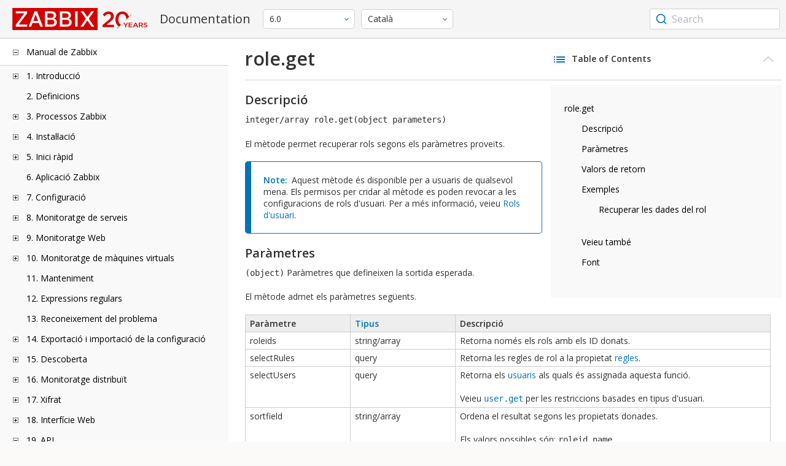

--- FILE ---
content_type: text/html
request_url: https://www.zabbix.com/documentation/6.0/ca/manual/api/reference/role/get
body_size: 20588
content:
<!DOCTYPE html>
<html lang="ca">
<head>
    <meta charset="utf-8" />
    <title>role.get</title>
<!-- Google Tag Manager -->
    <script>(function(w,d,s,l,i){w[l]=w[l]||[];w[l].push({'gtm.start':new Date().getTime(),event:'gtm.js'});var f=d.getElementsByTagName(s)[0],j=d.createElement(s),dl=l!='dataLayer'?'&l='+l:'';j.async=true;j.src='https://www.googletagmanager.com/gtm.js?id='+i+dl;f.parentNode.insertBefore(j,f);})(window,document,'script','dataLayer','GTM-KRBT62P');</script>
    <!-- End Google Tag Manager -->

<link rel="canonical" href="/documentation/current/ca/manual/api/reference/role/get" />
    <meta name="viewport" content="width=device-width,initial-scale=1" />
<link rel="alternate" hreflang="en" href="/documentation/6.0/en/manual/api/reference/role/get" />
<link rel="alternate" hreflang="ja" href="/documentation/6.0/jp/manual/api/reference/role/get" />
<link rel="alternate" hreflang="pt" href="/documentation/6.0/pt/manual/api/reference/role/get" />
<link rel="alternate" hreflang="ru" href="/documentation/6.0/ru/manual/api/reference/role/get" />
<link rel="alternate" hreflang="zh" href="/documentation/6.0/zh/manual/api/reference/role/get" />
<link rel="alternate" hreflang="nl" href="/documentation/6.0/nl/manual/api/reference/role/get" />
<link rel="alternate" hreflang="pl" href="/documentation/6.0/pl/manual/api/reference/role/get" />
<link rel="alternate" hreflang="fr" href="/documentation/6.0/fr/manual/api/reference/role/get" />
<link rel="alternate" hreflang="es" href="/documentation/6.0/es/manual/api/reference/role/get" />
<link rel="alternate" hreflang="ua" href="/documentation/6.0/ua/manual/api/reference/role/get" />
<link rel="alternate" hreflang="it" href="/documentation/6.0/it/manual/api/reference/role/get" />
<link rel="alternate" hreflang="he" href="/documentation/6.0/he/manual/api/reference/role/get" />
<link rel="alternate" hreflang="hu" href="/documentation/6.0/hu/manual/api/reference/role/get" />
 
<link href="https://fonts.googleapis.com/css2?family=Open+Sans:wght@400;600&display=swap" rel="stylesheet">
<link rel="stylesheet" type="text/css" href="/documentation/6.0/screen.min.css?bf68d95ae4cfb5ff" />

<link rel="apple-touch-icon" sizes="180x180" href="/documentation/6.0/images/apple-touch-icon.png">
<link rel="icon" type="image/png" sizes="32x32" href="/documentation/6.0/images/favicon-32x32.png">
<link rel="icon" type="image/png" sizes="16x16" href="/documentation/6.0/images/favicon-16x16.png">
<link rel="manifest" href="/documentation/6.0/images/site.webmanifest">
<link rel="mask-icon" href="/documentation/6.0/images/safari-pinned-tab.svg" color="#d30200">
<link rel="shortcut icon" href="/documentation/6.0/images/favicon.ico">
<meta name="msapplication-TileColor" content="#d30200">
<meta name="msapplication-config" content="/documentation/6.0/images/browserconfig.xml">
<meta name="theme-color" content="#ffffff">
    </head>
<body>
<!-- Google Tag Manager (noscript) -->
    <noscript><iframe src="https://www.googletagmanager.com/ns.html?id=GTM-KRBT62P" height="0" width="0" style="display:none;visibility:hidden"></iframe></noscript>
    <!-- End Google Tag Manager (noscript) -->
    <div id="dokuwiki__site">
<div id="dokuwiki__top" class="showSidebar hasSidebar">
<div class="page-header">
<div class="group-1">
<div class="logo">
<a href="https://www.zabbix.com/manuals" title="Zabbix">
<img src="https://assets.zabbix.com/img/logo/zabbix_doc.svg" alt=""/>
</a>
</div>
<h1 class="doku_title">Documentation</h1>
</div>
<div class="group-2">
<div class="dropdown versions">
<span class="selected"></span>

<ul class="dropdown-options">
<li class="version-section"><span>Supported</span></li>
<li >
<a href="/documentation/current/ca/manual/api/reference/role/get" data-version="7.4">7.4 <span class="description">(current)</span></a>
</li>
<li >
<a href="/documentation/7.0/ca/manual/api/reference/role/get" data-version="7.0">7.0 </a>
</li>
<li class="selected">
<a href="/documentation/6.0/ca/manual/api/reference/role/get" data-version="6.0">6.0 </a>
</li>

<li class="version-section"><span>In development</span></li>
<li >
<a href="/documentation/devel/ca/manual/api/reference/role/get" data-version="8.0">8.0 <span class="description">(devel)</span></a>
</li>

<li class="version-section"><span>Unsupported</span></li>
<li >
<a href="/documentation/7.2/ca/manual/api/reference/role/get" data-version="7.2">7.2</a>
</li>
<li >
<a href="/documentation/6.4/ca/manual/api/reference/role/get" data-version="6.4">6.4</a>
</li>
<li >
<a href="/documentation/6.2/ca/manual/api/reference/role/get" data-version="6.2">6.2</a>
</li>
<li >
<a href="/documentation/5.4/ca/manual/api/reference/role/get" data-version="5.4">5.4</a>
</li>
<li >
<a href="/documentation/5.2/ca/manual/api/reference/role/get" data-version="5.2">5.2</a>
</li>
<li >
<a href="/documentation/5.0/ca/manual/api/reference/role/get" data-version="5.0">5.0</a>
</li>
<li >
<a href="/documentation/4.4/ca/manual/api/reference/role/get" data-version="4.4">4.4</a>
</li>
<li >
<a href="/documentation/4.2/ca/manual/api/reference/role/get" data-version="4.2">4.2</a>
</li>
<li >
<a href="/documentation/4.0/ca/manual/api/reference/role/get" data-version="4.0">4.0</a>
</li>
<li >
<a href="/documentation/3.4/ca/manual/api/reference/role/get" data-version="3.4">3.4</a>
</li>
<li >
<a href="/documentation/3.2/ca/manual/api/reference/role/get" data-version="3.2">3.2</a>
</li>
<li >
<a href="/documentation/3.0/ca/manual/api/reference/role/get" data-version="3.0">3.0</a>
</li>
<li >
<a href="/documentation/2.4/ca/manual/api/reference/role/get" data-version="2.4">2.4</a>
</li>
<li >
<a href="/documentation/2.2/ca/manual/api/reference/role/get" data-version="2.2">2.2</a>
</li>
<li >
<a href="/documentation/2.0/ca/manual/api/reference/role/get" data-version="2.0">2.0</a>
</li>
<li >
<a href="/documentation/1.8/ca/manual/api/reference/role/get" data-version="1.8">1.8</a>
</li>

<li class="version-section"><span>General</span></li>
<li >
<a href="/documentation/info/en" data-version="info">info</a>
</li>
<li >
<a href="/documentation/guidelines/en" data-version="guidelines">guidelines</a>
</li>

</ul>
</div>
<div class="dropdown translation">
<span class="selected"></span>

<ul class="dropdown-options">
<li >
<a href="/documentation/6.0/en/manual/api/reference/role/get" data-lang="en">English</a>
</li>
<li >
<a href="/documentation/6.0/jp/manual/api/reference/role/get" data-lang="ja">日本語</a>
</li>
<li >
<a href="/documentation/6.0/pt/manual/api/reference/role/get" data-lang="pt-BR">Português</a>
</li>
<li >
<a href="/documentation/6.0/ru/manual/api/reference/role/get" data-lang="ru">Русский</a>
</li>
<li >
<a href="/documentation/6.0/zh/manual/api/reference/role/get" data-lang="zh-CN">中文</a>
</li>
<li >
<a href="/documentation/6.0/nl/manual/api/reference/role/get" data-lang="nl">Nederlands</a>
</li>
<li >
<a href="/documentation/6.0/pl/manual/api/reference/role/get" data-lang="pl">Polski</a>
</li>
<li >
<a href="/documentation/6.0/fr/manual/api/reference/role/get" data-lang="fr">Français</a>
</li>
<li >
<a href="/documentation/6.0/es/manual/api/reference/role/get" data-lang="es">Español</a>
</li>
<li >
<a href="/documentation/6.0/ua/manual/api/reference/role/get" data-lang="uk">Українська</a>
</li>
<li >
<a href="/documentation/6.0/it/manual/api/reference/role/get" data-lang="it">Italiano</a>
</li>
<li >
<a href="/documentation/6.0/he/manual/api/reference/role/get" data-lang="he">עִברִית (beta)</a>
</li>
<li >
<a href="/documentation/6.0/hu/manual/api/reference/role/get" data-lang="hu">Magyar</a>
</li>
<li  class="selected" >
<a href="/documentation/6.0/ca/manual/api/reference/role/get" data-lang="ca">Català</a>
</li>
</ul>
</div>

</div>
<div class="group-3">
        <div id="autocomplete" data-base-url="/documentation/6.0/ca/search?refinementList[language][0]=ca&ref_page=manual/api/reference/role/get&query="></div>
    </div></div>
<div class="wrapper group">
<div id="dokuwiki__aside">
<div class="pad include group">
<div class="content">
<div class="dtree"><div class="dTreeNode  expandable">
<span class="expand-collapse"></span>
<a href="/documentation/6.0/ca/manual" class="nodeFdUrl">Manual de Zabbix</a>
</div>
<div class="clip ">
<div class="dTreeNode  expandable">
 <span class="expand-collapse"></span>
 <a href="/documentation/6.0/ca/manual/introduction" class="nodeFdUrl">1. Introducció</a>
 </div>
 <div class="clip ">
 <div class="dTreeNode  ">
  <span class="expand-collapse"></span>
  <a href="/documentation/6.0/ca/manual/introduction/manual_structure" class="nodeFdUrl">1 Estructura del manual</a>
  </div>

 <div class="dTreeNode  ">
  <span class="expand-collapse"></span>
  <a href="/documentation/6.0/ca/manual/introduction/about" class="nodeFdUrl">2 Què és Zabbix</a>
  </div>

 <div class="dTreeNode  ">
  <span class="expand-collapse"></span>
  <a href="/documentation/6.0/ca/manual/introduction/features" class="nodeFdUrl">3 Funcionalitats de Zabbix</a>
  </div>

 <div class="dTreeNode  ">
  <span class="expand-collapse"></span>
  <a href="/documentation/6.0/ca/manual/introduction/overview" class="nodeFdUrl">4 Vista general de Zabbix</a>
  </div>

 <div class="dTreeNode  ">
  <span class="expand-collapse"></span>
  <a href="/documentation/6.0/ca/manual/introduction/whatsnew600" class="nodeFdUrl">5 Què hi ha de nou al Zabbix 6.0.0</a>
  </div>

 <div class="dTreeNode  ">
  <span class="expand-collapse"></span>
  <a href="/documentation/6.0/ca/manual/introduction/whatsnew601" class="nodeFdUrl">6 Què hi ha de nou al Zabbix 6.0.1</a>
  </div>

 <div class="dTreeNode  ">
  <span class="expand-collapse"></span>
  <a href="/documentation/6.0/ca/manual/introduction/whatsnew602" class="nodeFdUrl">7 Què hi ha de nou al Zabbix 6.0.2</a>
  </div>

 <div class="dTreeNode  ">
  <span class="expand-collapse"></span>
  <a href="/documentation/6.0/ca/manual/introduction/whatsnew603" class="nodeFdUrl">8 Què hi ha de nou al Zabbix 6.0.3</a>
  </div>

 <div class="dTreeNode  ">
  <span class="expand-collapse"></span>
  <a href="/documentation/6.0/ca/manual/introduction/whatsnew604" class="nodeFdUrl">9 Què hi ha de nou al Zabbix 6.0.4</a>
  </div>

 <div class="dTreeNode  ">
  <span class="expand-collapse"></span>
  <a href="/documentation/6.0/ca/manual/introduction/whatsnew605" class="nodeFdUrl">10 Què hi ha de nou al Zabbix 6.0.5</a>
  </div>

 <div class="dTreeNode  ">
  <span class="expand-collapse"></span>
  <a href="/documentation/6.0/ca/manual/introduction/whatsnew606" class="nodeFdUrl">11 Què hi ha de nou al Zabbix 6.0.6</a>
  </div>

 <div class="dTreeNode  ">
  <span class="expand-collapse"></span>
  <a href="/documentation/6.0/ca/manual/introduction/whatsnew607" class="nodeFdUrl">12 Què hi ha de nou al Zabbix 6.0.7</a>
  </div>

 <div class="dTreeNode  ">
  <span class="expand-collapse"></span>
  <a href="/documentation/6.0/ca/manual/introduction/whatsnew608" class="nodeFdUrl">13 Què hi ha de nou al Zabbix 6.0.8</a>
  </div>

 <div class="dTreeNode  ">
  <span class="expand-collapse"></span>
  <a href="/documentation/6.0/ca/manual/introduction/whatsnew609" class="nodeFdUrl">14 Què hi ha de nou al Zabbix 6.0.9</a>
  </div>

 <div class="dTreeNode  ">
  <span class="expand-collapse"></span>
  <a href="/documentation/6.0/ca/manual/introduction/whatsnew6010" class="nodeFdUrl">15 Què hi ha de nou al Zabbix 6.0.10</a>
  </div>

 <div class="dTreeNode  ">
  <span class="expand-collapse"></span>
  <a href="/documentation/6.0/ca/manual/introduction/whatsnew6011" class="nodeFdUrl">16 Què hi ha de nou al Zabbix 6.0.11</a>
  </div>

 <div class="dTreeNode  ">
  <span class="expand-collapse"></span>
  <a href="/documentation/6.0/ca/manual/introduction/whatsnew6012" class="nodeFdUrl">17 Què hi ha de nou al Zabbix 6.0.13</a>
  </div>

 <div class="dTreeNode  ">
  <span class="expand-collapse"></span>
  <a href="/documentation/6.0/ca/manual/introduction/whatsnew6013" class="nodeFdUrl">18 Què hi ha de nou al Zabbix 6.0.13</a>
  </div>

 <div class="dTreeNode  ">
  <span class="expand-collapse"></span>
  <a href="/documentation/6.0/ca/manual/introduction/whatsnew6014" class="nodeFdUrl">19 Què hi ha de nou al Zabbix 6.0.14</a>
  </div>

 <div class="dTreeNode  ">
  <span class="expand-collapse"></span>
  <a href="/documentation/6.0/ca/manual/introduction/whatsnew6015" class="nodeFdUrl">20 Què hi ha de nou al Zabbix 6.0.15</a>
  </div>

 <div class="dTreeNode  ">
  <span class="expand-collapse"></span>
  <a href="/documentation/6.0/ca/manual/introduction/whatsnew6016" class="nodeFdUrl">21 Què hi ha de nou al Zabbix 6.0.16</a>
  </div>

 <div class="dTreeNode  ">
  <span class="expand-collapse"></span>
  <a href="/documentation/6.0/ca/manual/introduction/whatsnew6017" class="nodeFdUrl">22 què hi ha de nou a Zabbix 6.0.17</a>
  </div>

 <div class="dTreeNode  ">
  <span class="expand-collapse"></span>
  <a href="/documentation/6.0/ca/manual/introduction/whatsnew6018" class="nodeFdUrl">23 Què hi ha de nou al Zabbix 6.0.18</a>
  </div>

 <div class="dTreeNode  ">
  <span class="expand-collapse"></span>
  <a href="/documentation/6.0/ca/manual/introduction/whatsnew6019" class="nodeFdUrl">24 Què hi ha de nou al Zabbix 6.0.19</a>
  </div>

 <div class="dTreeNode  ">
  <span class="expand-collapse"></span>
  <a href="/documentation/6.0/ca/manual/introduction/whatsnew6020" class="nodeFdUrl">25 Què hi ha de nou al Zabbix 6.0.20</a>
  </div>

 <div class="dTreeNode  ">
  <span class="expand-collapse"></span>
  <a href="/documentation/6.0/ca/manual/introduction/whatsnew6021" class="nodeFdUrl">26 Què hi ha de nou al Zabbix 6.0.21</a>
  </div>

 <div class="dTreeNode  ">
  <span class="expand-collapse"></span>
  <a href="/documentation/6.0/ca/manual/introduction/whatsnew6022" class="nodeFdUrl">27 Què hi ha de nou al Zabbix 6.0.22</a>
  </div>

 <div class="dTreeNode  ">
  <span class="expand-collapse"></span>
  <a href="/documentation/6.0/ca/manual/introduction/whatsnew6023" class="nodeFdUrl">28 Què hi ha de nou al Zabbix 6.0.23</a>
  </div>

 <div class="dTreeNode  ">
  <span class="expand-collapse"></span>
  <a href="/documentation/6.0/ca/manual/introduction/whatsnew6024" class="nodeFdUrl">29 Què hi ha de nou al Zabbix 6.0.24</a>
  </div>

 <div class="dTreeNode  ">
  <span class="expand-collapse"></span>
  <a href="/documentation/6.0/ca/manual/introduction/whatsnew6025" class="nodeFdUrl">30 Què hi ha de nou a Zabbix 6.0.25</a>
  </div>

 <div class="dTreeNode  ">
  <span class="expand-collapse"></span>
  <a href="/documentation/6.0/ca/manual/introduction/whatsnew6026" class="nodeFdUrl">31 Què hi ha de nou al Zabbix 6.0.26</a>
  </div>

 <div class="dTreeNode  ">
  <span class="expand-collapse"></span>
  <a href="/documentation/6.0/ca/manual/introduction/whatsnew6027" class="nodeFdUrl">32 Què hi ha de nou al Zabbix 6.0.27</a>
  </div>

 <div class="dTreeNode  ">
  <span class="expand-collapse"></span>
  <a href="/documentation/6.0/ca/manual/introduction/whatsnew6028" class="nodeFdUrl">33 Què hi ha de nou al Zabbix 6.0.28</a>
  </div>

 <div class="dTreeNode  ">
  <span class="expand-collapse"></span>
  <a href="/documentation/6.0/ca/manual/introduction/whatsnew6029" class="nodeFdUrl">34 Què hi ha de nou al Zabbix 6.0.29</a>
  </div>

 <div class="dTreeNode  ">
  <span class="expand-collapse"></span>
  <a href="/documentation/6.0/ca/manual/introduction/whatsnew6030" class="nodeFdUrl">35 Què hi ha de nou al Zabbix 6.0.30</a>
  </div>

 <div class="dTreeNode  ">
  <span class="expand-collapse"></span>
  <a href="/documentation/6.0/ca/manual/introduction/whatsnew6031" class="nodeFdUrl">36 Què hi ha de nou al Zabbix 6.0.31</a>
  </div>

 <div class="dTreeNode  ">
  <span class="expand-collapse"></span>
  <a href="/documentation/6.0/ca/manual/introduction/whatsnew6032" class="nodeFdUrl">37 Què hi ha de nou al Zabbix 6.0.32</a>
  </div>

 <div class="dTreeNode  ">
  <span class="expand-collapse"></span>
  <a href="/documentation/6.0/ca/manual/introduction/whatsnew6033" class="nodeFdUrl">38 Què hi ha de nou al Zabbix 6.0.33</a>
  </div>

 <div class="dTreeNode  ">
  <span class="expand-collapse"></span>
  <a href="/documentation/6.0/ca/manual/introduction/whatsnew6034" class="nodeFdUrl">39 Què hi ha de nou al Zabbix 6.0.34</a>
  </div>

 <div class="dTreeNode  ">
  <span class="expand-collapse"></span>
  <a href="/documentation/6.0/ca/manual/introduction/whatsnew6035" class="nodeFdUrl">40 Novetats del Zabbix 6.0.35</a>
  </div>

 <div class="dTreeNode  ">
  <span class="expand-collapse"></span>
  <a href="/documentation/6.0/ca/manual/introduction/whatsnew6036" class="nodeFdUrl">41 Què hi ha de nou al Zabbix 6.0.36</a>
  </div>

 <div class="dTreeNode  ">
  <span class="expand-collapse"></span>
  <a href="/documentation/6.0/ca/manual/introduction/whatsnew6037" class="nodeFdUrl">42 Novetats a Zabbix 6.0.37</a>
  </div>

 <div class="dTreeNode  ">
  <span class="expand-collapse"></span>
  <a href="/documentation/6.0/ca/manual/introduction/whatsnew6038" class="nodeFdUrl">43 Què hi ha de nou al Zabbix 6.0.38</a>
  </div>

 <div class="dTreeNode  ">
  <span class="expand-collapse"></span>
  <a href="/documentation/6.0/ca/manual/introduction/whatsnew6039" class="nodeFdUrl">44 Què hi ha de nou al Zabbix 6.0.39</a>
  </div>

 <div class="dTreeNode  ">
  <span class="expand-collapse"></span>
  <a href="/documentation/6.0/ca/manual/introduction/whatsnew6040" class="nodeFdUrl">45 Què hi ha de nou al Zabbix 6.0.40</a>
  </div>

 <div class="dTreeNode  ">
  <span class="expand-collapse"></span>
  <a href="/documentation/6.0/ca/manual/introduction/whatsnew6041" class="nodeFdUrl">46 Què hi ha de nou al Zabbix 6.0.41</a>
  </div>

 <div class="dTreeNode  ">
  <span class="expand-collapse"></span>
  <a href="/documentation/6.0/ca/manual/introduction/whatsnew6042" class="nodeFdUrl">47 Què hi ha de nou al Zabbix 6.0.42</a>
  </div>

 <div class="dTreeNode  ">
  <span class="expand-collapse"></span>
  <a href="/documentation/6.0/ca/manual/introduction/whatsnew6043" class="nodeFdUrl">48 Què hi ha de nou al Zabbix 6.0.43</a>
  </div>

 <div class="dTreeNode  ">
  <span class="expand-collapse"></span>
  <a href="/documentation/6.0/ca/manual/introduction/whatsnew6044" class="nodeFdUrl">49 What's new in Zabbix 6.0.44</a>
  </div>

 </div>

<div class="dTreeNode  ">
 <span class="expand-collapse"></span>
 <a href="/documentation/6.0/ca/manual/definitions" class="nodeFdUrl">2. Definicions</a>
 </div>

<div class="dTreeNode  expandable">
 <span class="expand-collapse"></span>
 <a href="/documentation/6.0/ca/manual/concepts" class="nodeFdUrl">3. Processos Zabbix</a>
 </div>
 <div class="clip ">
 <div class="dTreeNode  expandable">
  <span class="expand-collapse"></span>
  <a href="/documentation/6.0/ca/manual/concepts/server" class="nodeFdUrl">1 Servidor</a>
  </div>
  <div class="clip ">
  <div class="dTreeNode  ">
   <span class="expand-collapse"></span>
   <a href="/documentation/6.0/ca/manual/concepts/server/ha" class="nodeFdUrl">1 Alta disponibilitat</a>
   </div>

  </div>

 <div class="dTreeNode  ">
  <span class="expand-collapse"></span>
  <a href="/documentation/6.0/ca/manual/concepts/agent" class="nodeFdUrl">2 Agent</a>
  </div>

 <div class="dTreeNode  ">
  <span class="expand-collapse"></span>
  <a href="/documentation/6.0/ca/manual/concepts/agent2" class="nodeFdUrl">3 Agent 2</a>
  </div>

 <div class="dTreeNode  ">
  <span class="expand-collapse"></span>
  <a href="/documentation/6.0/ca/manual/concepts/proxy" class="nodeFdUrl">4 Proxy</a>
  </div>

 <div class="dTreeNode  expandable">
  <span class="expand-collapse"></span>
  <a href="/documentation/6.0/ca/manual/concepts/java" class="nodeFdUrl">5 Passarel·la Java</a>
  </div>
  <div class="clip ">
  <div class="dTreeNode  ">
   <span class="expand-collapse"></span>
   <a href="/documentation/6.0/ca/manual/concepts/java/from_sources" class="nodeFdUrl">1 Configurar a partir de les fonts</a>
   </div>

  <div class="dTreeNode  ">
   <span class="expand-collapse"></span>
   <a href="/documentation/6.0/ca/manual/concepts/java/from_rhel" class="nodeFdUrl">2 Configurar des dels paquets de RHEL</a>
   </div>

  <div class="dTreeNode  ">
   <span class="expand-collapse"></span>
   <a href="/documentation/6.0/ca/manual/concepts/java/from_debian_ubuntu" class="nodeFdUrl">3 Configuració des dels paquets Debian/Ubuntu</a>
   </div>

  </div>

 <div class="dTreeNode  ">
  <span class="expand-collapse"></span>
  <a href="/documentation/6.0/ca/manual/concepts/sender" class="nodeFdUrl">6 Sender</a>
  </div>

 <div class="dTreeNode  ">
  <span class="expand-collapse"></span>
  <a href="/documentation/6.0/ca/manual/concepts/get" class="nodeFdUrl">7 Get</a>
  </div>

 <div class="dTreeNode  ">
  <span class="expand-collapse"></span>
  <a href="/documentation/6.0/ca/manual/concepts/js" class="nodeFdUrl">8 JS</a>
  </div>

 <div class="dTreeNode  ">
  <span class="expand-collapse"></span>
  <a href="/documentation/6.0/ca/manual/concepts/web_service" class="nodeFdUrl">9 Servei Web</a>
  </div>

 </div>

<div class="dTreeNode  expandable">
 <span class="expand-collapse"></span>
 <a href="/documentation/6.0/ca/manual/installation" class="nodeFdUrl">4. Instal·lació</a>
 </div>
 <div class="clip ">
 <div class="dTreeNode  ">
  <span class="expand-collapse"></span>
  <a href="/documentation/6.0/ca/manual/installation/getting_zabbix" class="nodeFdUrl">1 Obtenir Zabbix</a>
  </div>

 <div class="dTreeNode  expandable">
  <span class="expand-collapse"></span>
  <a href="/documentation/6.0/ca/manual/installation/requirements" class="nodeFdUrl">2 Requeriments</a>
  </div>
  <div class="clip ">
  <div class="dTreeNode  ">
   <span class="expand-collapse"></span>
   <a href="/documentation/6.0/ca/manual/installation/requirements/best_practices" class="nodeFdUrl">1 Bones pràctiques per la configuració securitzada de Zabbix</a>
   </div>

  </div>

 <div class="dTreeNode  expandable">
  <span class="expand-collapse"></span>
  <a href="/documentation/6.0/ca/manual/installation/install" class="nodeFdUrl">3 Instal·lació des de les fonts</a>
  </div>
  <div class="clip ">
  <div class="dTreeNode  ">
   <span class="expand-collapse"></span>
   <a href="/documentation/6.0/ca/manual/installation/install/win_agent" class="nodeFdUrl">1 Compilar l'agent Zabbix sota Windows</a>
   </div>

  <div class="dTreeNode  ">
   <span class="expand-collapse"></span>
   <a href="/documentation/6.0/ca/manual/installation/install/building_zabbix_agent_2_on_windows" class="nodeFdUrl">2 Construint l'agent Zabbix 2 sota Windows</a>
   </div>

  <div class="dTreeNode  ">
   <span class="expand-collapse"></span>
   <a href="/documentation/6.0/ca/manual/installation/install/mac_agent" class="nodeFdUrl">3 Construir l'agent Zabbix sobre macOS</a>
   </div>

  </div>

 <div class="dTreeNode  expandable">
  <span class="expand-collapse"></span>
  <a href="/documentation/6.0/ca/manual/installation/install_from_packages" class="nodeFdUrl">4 Instal·lació des dels paquets</a>
  </div>
  <div class="clip ">
  <div class="dTreeNode  ">
   <span class="expand-collapse"></span>
   <a href="/documentation/6.0/ca/manual/installation/install_from_packages/rhel" class="nodeFdUrl">1 Red Hat Enterprise Linux</a>
   </div>

  <div class="dTreeNode  ">
   <span class="expand-collapse"></span>
   <a href="/documentation/6.0/ca/manual/installation/install_from_packages/debian_ubuntu" class="nodeFdUrl">2 Debian/Ubuntu/Raspbian</a>
   </div>

  <div class="dTreeNode  ">
   <span class="expand-collapse"></span>
   <a href="/documentation/6.0/ca/manual/installation/install_from_packages/suse" class="nodeFdUrl">3 SUSE Linux Enterprise Server</a>
   </div>

  <div class="dTreeNode  ">
   <span class="expand-collapse"></span>
   <a href="/documentation/6.0/ca/manual/installation/install_from_packages/win_msi" class="nodeFdUrl">4 Instal·lació de l'agent Windows des d'MSI</a>
   </div>

  <div class="dTreeNode  ">
   <span class="expand-collapse"></span>
   <a href="/documentation/6.0/ca/manual/installation/install_from_packages/mac_pkg" class="nodeFdUrl">5 Instal·lació de l'agent Mac OS des de PKG</a>
   </div>

  <div class="dTreeNode  ">
   <span class="expand-collapse"></span>
   <a href="/documentation/6.0/ca/manual/installation/install_from_packages/unstable" class="nodeFdUrl">6 Versions inestables</a>
   </div>

  </div>

 <div class="dTreeNode  expandable">
  <span class="expand-collapse"></span>
  <a href="/documentation/6.0/ca/manual/installation/containers" class="nodeFdUrl">5 Instal·lació des de contenidors</a>
  </div>
  <div class="clip ">
  <div class="dTreeNode  ">
   <span class="expand-collapse"></span>
   <a href="/documentation/6.0/ca/manual/installation/containers/openshift" class="nodeFdUrl">Instal·lació amb OpenShift</a>
   </div>

  </div>

 <div class="dTreeNode  expandable">
  <span class="expand-collapse"></span>
  <a href="/documentation/6.0/ca/manual/installation/frontend" class="nodeFdUrl">6 Instal·lació de la interfície Web</a>
  </div>
  <div class="clip ">
  <div class="dTreeNode  ">
   <span class="expand-collapse"></span>
   <a href="/documentation/6.0/ca/manual/installation/frontend/frontend_on_debian" class="nodeFdUrl">1 Instal·lació del portal sobre Debian/Ubuntu</a>
   </div>

  </div>

 <div class="dTreeNode  expandable">
  <span class="expand-collapse"></span>
  <a href="/documentation/6.0/ca/manual/installation/upgrade" class="nodeFdUrl">7 Procés d'actualització</a>
  </div>
  <div class="clip ">
  <div class="dTreeNode  ">
   <span class="expand-collapse"></span>
   <a href="/documentation/6.0/ca/manual/installation/upgrade/sources" class="nodeFdUrl">1 Actualització des de les fonts</a>
   </div>

  <div class="dTreeNode  expandable">
   <span class="expand-collapse"></span>
   <a href="/documentation/6.0/ca/manual/installation/upgrade/packages" class="nodeFdUrl">2 Actualització dels paquets</a>
   </div>
   <div class="clip ">
   <div class="dTreeNode  ">
    <span class="expand-collapse"></span>
    <a href="/documentation/6.0/ca/manual/installation/upgrade/packages/rhel" class="nodeFdUrl">1 Red Hat Enterprise Linux</a>
    </div>

   <div class="dTreeNode  ">
    <span class="expand-collapse"></span>
    <a href="/documentation/6.0/ca/manual/installation/upgrade/packages/debian_ubuntu" class="nodeFdUrl">2 Debian/Ubuntu</a>
    </div>

   </div>

  </div>

 <div class="dTreeNode  expandable">
  <span class="expand-collapse"></span>
  <a href="/documentation/6.0/ca/manual/installation/known_issues" class="nodeFdUrl">8 Problemes coneguts</a>
  </div>
  <div class="clip ">
  <div class="dTreeNode  ">
   <span class="expand-collapse"></span>
   <a href="/documentation/6.0/ca/manual/installation/known_issues/compilation_issues" class="nodeFdUrl">1 Problemes de compilació</a>
   </div>

  </div>

 <div class="dTreeNode  ">
  <span class="expand-collapse"></span>
  <a href="/documentation/6.0/ca/manual/installation/template_changes" class="nodeFdUrl">9 Modificacions de les plantilles</a>
  </div>

 <div class="dTreeNode  ">
  <span class="expand-collapse"></span>
  <a href="/documentation/6.0/ca/manual/installation/upgrade_notes_600" class="nodeFdUrl">10 Notes d'actualització per 6.0.0</a>
  </div>

 <div class="dTreeNode  ">
  <span class="expand-collapse"></span>
  <a href="/documentation/6.0/ca/manual/installation/upgrade_notes_601" class="nodeFdUrl">11 Notes d'actualització per 6.0.1</a>
  </div>

 <div class="dTreeNode  ">
  <span class="expand-collapse"></span>
  <a href="/documentation/6.0/ca/manual/installation/upgrade_notes_602" class="nodeFdUrl">12 Comentaris d'actualització a la versió 6.0.2</a>
  </div>

 <div class="dTreeNode  ">
  <span class="expand-collapse"></span>
  <a href="/documentation/6.0/ca/manual/installation/upgrade_notes_603" class="nodeFdUrl">13 Comentaris d'actualització a la versió 6.0.3</a>
  </div>

 <div class="dTreeNode  ">
  <span class="expand-collapse"></span>
  <a href="/documentation/6.0/ca/manual/installation/upgrade_notes_604" class="nodeFdUrl">14 Comentaris d'actualització a la versió 6.0.4</a>
  </div>

 <div class="dTreeNode  ">
  <span class="expand-collapse"></span>
  <a href="/documentation/6.0/ca/manual/installation/upgrade_notes_605" class="nodeFdUrl">15 Comentaris d'actualització a la versió 6.0.5</a>
  </div>

 <div class="dTreeNode  ">
  <span class="expand-collapse"></span>
  <a href="/documentation/6.0/ca/manual/installation/upgrade_notes_606" class="nodeFdUrl">16 Notes d'actualització de la versió 6.0.6</a>
  </div>

 <div class="dTreeNode  ">
  <span class="expand-collapse"></span>
  <a href="/documentation/6.0/ca/manual/installation/upgrade_notes_607" class="nodeFdUrl">17 Notes d'actualització de la versió 6.0.7</a>
  </div>

 <div class="dTreeNode  ">
  <span class="expand-collapse"></span>
  <a href="/documentation/6.0/ca/manual/installation/upgrade_notes_608" class="nodeFdUrl">18 Comentaris d'actualització a la versió 6.0.8</a>
  </div>

 <div class="dTreeNode  ">
  <span class="expand-collapse"></span>
  <a href="/documentation/6.0/ca/manual/installation/upgrade_notes_609" class="nodeFdUrl">19 Comentaris d'actualització a la versió 6.0.9</a>
  </div>

 <div class="dTreeNode  ">
  <span class="expand-collapse"></span>
  <a href="/documentation/6.0/ca/manual/installation/upgrade_notes_6010" class="nodeFdUrl">20 Notes d'actualització de la versió 6.0.10</a>
  </div>

 <div class="dTreeNode  ">
  <span class="expand-collapse"></span>
  <a href="/documentation/6.0/ca/manual/installation/upgrade_notes_6011" class="nodeFdUrl">21 Notes d'actualització de la versió 6.0.11</a>
  </div>

 <div class="dTreeNode  ">
  <span class="expand-collapse"></span>
  <a href="/documentation/6.0/ca/manual/installation/upgrade_notes_6012" class="nodeFdUrl">22 Notes d'actualització per 6.0.12</a>
  </div>

 <div class="dTreeNode  ">
  <span class="expand-collapse"></span>
  <a href="/documentation/6.0/ca/manual/installation/upgrade_notes_6013" class="nodeFdUrl">23 Notes d'actualització per 6.0.13</a>
  </div>

 <div class="dTreeNode  ">
  <span class="expand-collapse"></span>
  <a href="/documentation/6.0/ca/manual/installation/upgrade_notes_6014" class="nodeFdUrl">24 Notes d'actualització per 6.0.14</a>
  </div>

 <div class="dTreeNode  ">
  <span class="expand-collapse"></span>
  <a href="/documentation/6.0/ca/manual/installation/upgrade_notes_6015" class="nodeFdUrl">25 Comentaris d'actualització a la versió 6.0.15</a>
  </div>

 <div class="dTreeNode  ">
  <span class="expand-collapse"></span>
  <a href="/documentation/6.0/ca/manual/installation/upgrade_notes_6016" class="nodeFdUrl">26 Comentaris d'actualització a la versió 6.0.16</a>
  </div>

 <div class="dTreeNode  ">
  <span class="expand-collapse"></span>
  <a href="/documentation/6.0/ca/manual/installation/upgrade_notes_6017" class="nodeFdUrl">27 Notes d'actualització de la versió 6.0.17</a>
  </div>

 <div class="dTreeNode  ">
  <span class="expand-collapse"></span>
  <a href="/documentation/6.0/ca/manual/installation/upgrade_notes_6018" class="nodeFdUrl">28 Notes d'actualització per 6.0.18</a>
  </div>

 <div class="dTreeNode  ">
  <span class="expand-collapse"></span>
  <a href="/documentation/6.0/ca/manual/installation/upgrade_notes_6019" class="nodeFdUrl">29 Notes d'actualització per 6.0.19</a>
  </div>

 <div class="dTreeNode  ">
  <span class="expand-collapse"></span>
  <a href="/documentation/6.0/ca/manual/installation/upgrade_notes_6020" class="nodeFdUrl">30 Comentaris d'actualització a la versió 6.0.20</a>
  </div>

 <div class="dTreeNode  ">
  <span class="expand-collapse"></span>
  <a href="/documentation/6.0/ca/manual/installation/upgrade_notes_6021" class="nodeFdUrl">31 Notes d'actualització per 6.0.21</a>
  </div>

 <div class="dTreeNode  ">
  <span class="expand-collapse"></span>
  <a href="/documentation/6.0/ca/manual/installation/upgrade_notes_6022" class="nodeFdUrl">32 Notes d'actualització per 6.0.22</a>
  </div>

 <div class="dTreeNode  ">
  <span class="expand-collapse"></span>
  <a href="/documentation/6.0/ca/manual/installation/upgrade_notes_6023" class="nodeFdUrl">33 Notes d'actualització per 6.0.23</a>
  </div>

 <div class="dTreeNode  ">
  <span class="expand-collapse"></span>
  <a href="/documentation/6.0/ca/manual/installation/upgrade_notes_6024" class="nodeFdUrl">34 Comentaris d'actualització a la versió 6.0.24</a>
  </div>

 <div class="dTreeNode  ">
  <span class="expand-collapse"></span>
  <a href="/documentation/6.0/ca/manual/installation/upgrade_notes_6025" class="nodeFdUrl">35 Comentaris d'actualització a la versió 6.0.25</a>
  </div>

 <div class="dTreeNode  ">
  <span class="expand-collapse"></span>
  <a href="/documentation/6.0/ca/manual/installation/upgrade_notes_6026" class="nodeFdUrl">36 Comentaris d'actualització a la versió 6.0.26</a>
  </div>

 <div class="dTreeNode  ">
  <span class="expand-collapse"></span>
  <a href="/documentation/6.0/ca/manual/installation/upgrade_notes_6027" class="nodeFdUrl">37 Comentaris d'actualització a la versió 6.0.27</a>
  </div>

 <div class="dTreeNode  ">
  <span class="expand-collapse"></span>
  <a href="/documentation/6.0/ca/manual/installation/upgrade_notes_6028" class="nodeFdUrl">38 Notes d'actualització per 6.0.28</a>
  </div>

 <div class="dTreeNode  ">
  <span class="expand-collapse"></span>
  <a href="/documentation/6.0/ca/manual/installation/upgrade_notes_6029" class="nodeFdUrl">39 Comentaris d'actualització a la versió 6.0.29</a>
  </div>

 <div class="dTreeNode  ">
  <span class="expand-collapse"></span>
  <a href="/documentation/6.0/ca/manual/installation/upgrade_notes_6030" class="nodeFdUrl">40 Comentaris d'actualització a la versió 6.0.30</a>
  </div>

 <div class="dTreeNode  ">
  <span class="expand-collapse"></span>
  <a href="/documentation/6.0/ca/manual/installation/upgrade_notes_6031" class="nodeFdUrl">41 Comentaris d'actualització a la versió 6.0.31</a>
  </div>

 <div class="dTreeNode  ">
  <span class="expand-collapse"></span>
  <a href="/documentation/6.0/ca/manual/installation/upgrade_notes_6032" class="nodeFdUrl">42 Notes d'actualització per 6.0.32</a>
  </div>

 <div class="dTreeNode  ">
  <span class="expand-collapse"></span>
  <a href="/documentation/6.0/ca/manual/installation/upgrade_notes_6033" class="nodeFdUrl">43 Comentaris d'actualització a la versió 6.0.33</a>
  </div>

 <div class="dTreeNode  ">
  <span class="expand-collapse"></span>
  <a href="/documentation/6.0/ca/manual/installation/upgrade_notes_6034" class="nodeFdUrl">44 Notes d'actualització per 6.0.34</a>
  </div>

 <div class="dTreeNode  ">
  <span class="expand-collapse"></span>
  <a href="/documentation/6.0/ca/manual/installation/upgrade_notes_6035" class="nodeFdUrl">45 Comentaris d'actualització a la versió 6.0.35</a>
  </div>

 <div class="dTreeNode  ">
  <span class="expand-collapse"></span>
  <a href="/documentation/6.0/ca/manual/installation/upgrade_notes_6036" class="nodeFdUrl">46 Comentaris d'actualització a la versió 6.0.36</a>
  </div>

 <div class="dTreeNode  ">
  <span class="expand-collapse"></span>
  <a href="/documentation/6.0/ca/manual/installation/upgrade_notes_6037" class="nodeFdUrl">47 Comentaris d'actualització a la versió 6.0.37</a>
  </div>

 <div class="dTreeNode  ">
  <span class="expand-collapse"></span>
  <a href="/documentation/6.0/ca/manual/installation/upgrade_notes_6038" class="nodeFdUrl">48 Notes d'actualització per 6.0.38</a>
  </div>

 <div class="dTreeNode  ">
  <span class="expand-collapse"></span>
  <a href="/documentation/6.0/ca/manual/installation/upgrade_notes_6039" class="nodeFdUrl">49 Notes d'actualització per 6.0.39</a>
  </div>

 <div class="dTreeNode  ">
  <span class="expand-collapse"></span>
  <a href="/documentation/6.0/ca/manual/installation/upgrade_notes_6040" class="nodeFdUrl">50 Comentaris d'actualització a la versió 6.0.40</a>
  </div>

 <div class="dTreeNode  ">
  <span class="expand-collapse"></span>
  <a href="/documentation/6.0/ca/manual/installation/upgrade_notes_6041" class="nodeFdUrl">51 Notes d'actualització per 6.0.41</a>
  </div>

 <div class="dTreeNode  ">
  <span class="expand-collapse"></span>
  <a href="/documentation/6.0/ca/manual/installation/upgrade_notes_6042" class="nodeFdUrl">52 Comentaris d'actualització a la versió 6.0.42</a>
  </div>

 <div class="dTreeNode  ">
  <span class="expand-collapse"></span>
  <a href="/documentation/6.0/ca/manual/installation/upgrade_notes_6043" class="nodeFdUrl">53 Notes d'actualització per 6.0.43</a>
  </div>

 </div>

<div class="dTreeNode  expandable">
 <span class="expand-collapse"></span>
 <a href="/documentation/6.0/ca/manual/quickstart" class="nodeFdUrl">5. Inici ràpid</a>
 </div>
 <div class="clip ">
 <div class="dTreeNode  ">
  <span class="expand-collapse"></span>
  <a href="/documentation/6.0/ca/manual/quickstart/login" class="nodeFdUrl">1 Connexió i configuració d'usuari</a>
  </div>

 <div class="dTreeNode  ">
  <span class="expand-collapse"></span>
  <a href="/documentation/6.0/ca/manual/quickstart/host" class="nodeFdUrl">2 Nou equip</a>
  </div>

 <div class="dTreeNode  ">
  <span class="expand-collapse"></span>
  <a href="/documentation/6.0/ca/manual/quickstart/item" class="nodeFdUrl">3 Element nou</a>
  </div>

 <div class="dTreeNode  ">
  <span class="expand-collapse"></span>
  <a href="/documentation/6.0/ca/manual/quickstart/trigger" class="nodeFdUrl">4 Trigger nou</a>
  </div>

 <div class="dTreeNode  ">
  <span class="expand-collapse"></span>
  <a href="/documentation/6.0/ca/manual/quickstart/notification" class="nodeFdUrl">5 Rebre una notificació de problema</a>
  </div>

 <div class="dTreeNode  ">
  <span class="expand-collapse"></span>
  <a href="/documentation/6.0/ca/manual/quickstart/template" class="nodeFdUrl">6 Plantilla nova</a>
  </div>

 </div>

<div class="dTreeNode  ">
 <span class="expand-collapse"></span>
 <a href="/documentation/6.0/ca/manual/appliance" class="nodeFdUrl">6. Aplicació Zabbix</a>
 </div>

<div class="dTreeNode  expandable">
 <span class="expand-collapse"></span>
 <a href="/documentation/6.0/ca/manual/config" class="nodeFdUrl">7. Configuració</a>
 </div>
 <div class="clip ">
 <div class="dTreeNode  expandable">
  <span class="expand-collapse"></span>
  <a href="/documentation/6.0/ca/manual/config/hosts" class="nodeFdUrl">1 Equips i grups d'equips</a>
  </div>
  <div class="clip ">
  <div class="dTreeNode  ">
   <span class="expand-collapse"></span>
   <a href="/documentation/6.0/ca/manual/config/hosts/host" class="nodeFdUrl">1 Configuració d'un equip</a>
   </div>

  <div class="dTreeNode  ">
   <span class="expand-collapse"></span>
   <a href="/documentation/6.0/ca/manual/config/hosts/host_groups" class="nodeFdUrl">2 Configuració d'un grup d'equips</a>
   </div>

  <div class="dTreeNode  ">
   <span class="expand-collapse"></span>
   <a href="/documentation/6.0/ca/manual/config/hosts/inventory" class="nodeFdUrl">3 Inventari</a>
   </div>

  <div class="dTreeNode  ">
   <span class="expand-collapse"></span>
   <a href="/documentation/6.0/ca/manual/config/hosts/hostupdate" class="nodeFdUrl">4 Actualització massiva</a>
   </div>

  </div>

 <div class="dTreeNode  expandable">
  <span class="expand-collapse"></span>
  <a href="/documentation/6.0/ca/manual/config/items" class="nodeFdUrl">2 Elements</a>
  </div>
  <div class="clip ">
  <div class="dTreeNode  expandable">
   <span class="expand-collapse"></span>
   <a href="/documentation/6.0/ca/manual/config/items/item" class="nodeFdUrl">1 Crear un element</a>
   </div>
   <div class="clip ">
   <div class="dTreeNode  ">
    <span class="expand-collapse"></span>
    <a href="/documentation/6.0/ca/manual/config/items/item/key" class="nodeFdUrl">1 Format de clé clau d'element</a>
    </div>

   <div class="dTreeNode  ">
    <span class="expand-collapse"></span>
    <a href="/documentation/6.0/ca/manual/config/items/item/custom_intervals" class="nodeFdUrl">2 Intervals personalitzats</a>
    </div>

   </div>

  <div class="dTreeNode  expandable">
   <span class="expand-collapse"></span>
   <a href="/documentation/6.0/ca/manual/config/items/preprocessing" class="nodeFdUrl">2 Preprocessament del valor de l'element</a>
   </div>
   <div class="clip ">
   <div class="dTreeNode  ">
    <span class="expand-collapse"></span>
    <a href="/documentation/6.0/ca/manual/config/items/preprocessing/examples" class="nodeFdUrl">1 Exemples d'ús</a>
    </div>

   <div class="dTreeNode  ">
    <span class="expand-collapse"></span>
    <a href="/documentation/6.0/ca/manual/config/items/preprocessing/preprocessing_details" class="nodeFdUrl">2 Detalls de preprocessament</a>
    </div>

   <div class="dTreeNode  expandable">
    <span class="expand-collapse"></span>
    <a href="/documentation/6.0/ca/manual/config/items/preprocessing/jsonpath_functionality" class="nodeFdUrl">3 Funcionalitat JSONPath</a>
    </div>
    <div class="clip ">
    <div class="dTreeNode  ">
     <span class="expand-collapse"></span>
     <a href="/documentation/6.0/ca/manual/config/items/preprocessing/jsonpath_functionality/escaping_lld_macros" class="nodeFdUrl">1 Escapar caràcters especials dels valors de macro LLD a JSONPath</a>
     </div>

    </div>

   <div class="dTreeNode  expandable">
    <span class="expand-collapse"></span>
    <a href="/documentation/6.0/ca/manual/config/items/preprocessing/javascript" class="nodeFdUrl">4 Preprocessament de JavaScript</a>
    </div>
    <div class="clip ">
    <div class="dTreeNode  ">
     <span class="expand-collapse"></span>
     <a href="/documentation/6.0/ca/manual/config/items/preprocessing/javascript/javascript_objects" class="nodeFdUrl">1 Objectes JavaScript addicionals</a>
     </div>

    </div>

   <div class="dTreeNode  ">
    <span class="expand-collapse"></span>
    <a href="/documentation/6.0/ca/manual/config/items/preprocessing/csv_to_json" class="nodeFdUrl">5 Preprocessament CSV cap a JSON</a>
    </div>

   </div>

  <div class="dTreeNode  expandable">
   <span class="expand-collapse"></span>
   <a href="/documentation/6.0/ca/manual/config/items/itemtypes" class="nodeFdUrl">3 Tipus d'elements</a>
   </div>
   <div class="clip ">
   <div class="dTreeNode  expandable">
    <span class="expand-collapse"></span>
    <a href="/documentation/6.0/ca/manual/config/items/itemtypes/zabbix_agent" class="nodeFdUrl">1 Agent Zabbix</a>
    </div>
    <div class="clip ">
    <div class="dTreeNode  ">
     <span class="expand-collapse"></span>
     <a href="/documentation/6.0/ca/manual/config/items/itemtypes/zabbix_agent/zabbix_agent2" class="nodeFdUrl">1 Claus d'elements específiques de l'agent 2</a>
     </div>

    <div class="dTreeNode  ">
     <span class="expand-collapse"></span>
     <a href="/documentation/6.0/ca/manual/config/items/itemtypes/zabbix_agent/win_keys" class="nodeFdUrl">2 claus d'elements específiques de Windows</a>
     </div>

    </div>

   <div class="dTreeNode  expandable">
    <span class="expand-collapse"></span>
    <a href="/documentation/6.0/ca/manual/config/items/itemtypes/snmp" class="nodeFdUrl">2 agent SNMP</a>
    </div>
    <div class="clip ">
    <div class="dTreeNode  ">
     <span class="expand-collapse"></span>
     <a href="/documentation/6.0/ca/manual/config/items/itemtypes/snmp/dynamicindex" class="nodeFdUrl">1 Index dinàmics</a>
     </div>

    <div class="dTreeNode  ">
     <span class="expand-collapse"></span>
     <a href="/documentation/6.0/ca/manual/config/items/itemtypes/snmp/special_mibs" class="nodeFdUrl">2 OID especials</a>
     </div>

    <div class="dTreeNode  ">
     <span class="expand-collapse"></span>
     <a href="/documentation/6.0/ca/manual/config/items/itemtypes/snmp/mibs" class="nodeFdUrl">3 Arxius MIB</a>
     </div>

    </div>

   <div class="dTreeNode  ">
    <span class="expand-collapse"></span>
    <a href="/documentation/6.0/ca/manual/config/items/itemtypes/snmptrap" class="nodeFdUrl">3 SNMP trap</a>
    </div>

   <div class="dTreeNode  ">
    <span class="expand-collapse"></span>
    <a href="/documentation/6.0/ca/manual/config/items/itemtypes/ipmi" class="nodeFdUrl">4 Verificacions IPMI</a>
    </div>

   <div class="dTreeNode  expandable">
    <span class="expand-collapse"></span>
    <a href="/documentation/6.0/ca/manual/config/items/itemtypes/simple_checks" class="nodeFdUrl">5 Verificacions simples</a>
    </div>
    <div class="clip ">
    <div class="dTreeNode  ">
     <span class="expand-collapse"></span>
     <a href="/documentation/6.0/ca/manual/config/items/itemtypes/simple_checks/vmware_keys" class="nodeFdUrl">1 Elements clau de monitoratge VMware</a>
     </div>

    </div>

   <div class="dTreeNode  ">
    <span class="expand-collapse"></span>
    <a href="/documentation/6.0/ca/manual/config/items/itemtypes/log_items" class="nodeFdUrl">6 Supervisió dels fitxers de registre</a>
    </div>

   <div class="dTreeNode  expandable">
    <span class="expand-collapse"></span>
    <a href="/documentation/6.0/ca/manual/config/items/itemtypes/calculated" class="nodeFdUrl">7 Elements calculats</a>
    </div>
    <div class="clip ">
    <div class="dTreeNode  ">
     <span class="expand-collapse"></span>
     <a href="/documentation/6.0/ca/manual/config/items/itemtypes/calculated/aggregate" class="nodeFdUrl">1 Càlculs agregats</a>
     </div>

    </div>

   <div class="dTreeNode  ">
    <span class="expand-collapse"></span>
    <a href="/documentation/6.0/ca/manual/config/items/itemtypes/internal" class="nodeFdUrl">8 Verificacions internes</a>
    </div>

   <div class="dTreeNode  ">
    <span class="expand-collapse"></span>
    <a href="/documentation/6.0/ca/manual/config/items/itemtypes/ssh_checks" class="nodeFdUrl">9 Verificacions SSH</a>
    </div>

   <div class="dTreeNode  ">
    <span class="expand-collapse"></span>
    <a href="/documentation/6.0/ca/manual/config/items/itemtypes/telnet_checks" class="nodeFdUrl">10 Verificacions Telnet</a>
    </div>

   <div class="dTreeNode  ">
    <span class="expand-collapse"></span>
    <a href="/documentation/6.0/ca/manual/config/items/itemtypes/external" class="nodeFdUrl">11 Verificacions externes</a>
    </div>

   <div class="dTreeNode  ">
    <span class="expand-collapse"></span>
    <a href="/documentation/6.0/ca/manual/config/items/itemtypes/trapper" class="nodeFdUrl">12 Elements trapper</a>
    </div>

   <div class="dTreeNode  ">
    <span class="expand-collapse"></span>
    <a href="/documentation/6.0/ca/manual/config/items/itemtypes/jmx_monitoring" class="nodeFdUrl">13 Monitoratge JMX</a>
    </div>

   <div class="dTreeNode  expandable">
    <span class="expand-collapse"></span>
    <a href="/documentation/6.0/ca/manual/config/items/itemtypes/odbc_checks" class="nodeFdUrl">14 Monitoratge ODBC</a>
    </div>
    <div class="clip ">
    <div class="dTreeNode  ">
     <span class="expand-collapse"></span>
     <a href="/documentation/6.0/ca/manual/config/items/itemtypes/odbc_checks/unixodbc_mysql" class="nodeFdUrl">1 Paràmetres UnixODBC recomanats per MySQL</a>
     </div>

    <div class="dTreeNode  ">
     <span class="expand-collapse"></span>
     <a href="/documentation/6.0/ca/manual/config/items/itemtypes/odbc_checks/unixodbc_postgresql" class="nodeFdUrl">2 Paràmetres UnixODBC recomanats per a PostgreSQL</a>
     </div>

    <div class="dTreeNode  ">
     <span class="expand-collapse"></span>
     <a href="/documentation/6.0/ca/manual/config/items/itemtypes/odbc_checks/unixodbc_oracle" class="nodeFdUrl">3 Paràmetres recomanats per UnixODBC sota Oracle</a>
     </div>

    <div class="dTreeNode  ">
     <span class="expand-collapse"></span>
     <a href="/documentation/6.0/ca/manual/config/items/itemtypes/odbc_checks/unixodbc_mssql" class="nodeFdUrl">4 Paràmetres UnixODBC recomanats per MSSQL</a>
     </div>

    </div>

   <div class="dTreeNode  ">
    <span class="expand-collapse"></span>
    <a href="/documentation/6.0/ca/manual/config/items/itemtypes/dependent_items" class="nodeFdUrl">15 Elements dependents</a>
    </div>

   <div class="dTreeNode  ">
    <span class="expand-collapse"></span>
    <a href="/documentation/6.0/ca/manual/config/items/itemtypes/http" class="nodeFdUrl">16 Agent HTTP</a>
    </div>

   <div class="dTreeNode  ">
    <span class="expand-collapse"></span>
    <a href="/documentation/6.0/ca/manual/config/items/itemtypes/prometheus" class="nodeFdUrl">17 Verificacions Prometheus</a>
    </div>

   <div class="dTreeNode  ">
    <span class="expand-collapse"></span>
    <a href="/documentation/6.0/ca/manual/config/items/itemtypes/script" class="nodeFdUrl">18 Elements d'script</a>
    </div>

   </div>

  <div class="dTreeNode  ">
   <span class="expand-collapse"></span>
   <a href="/documentation/6.0/ca/manual/config/items/history_and_trends" class="nodeFdUrl">4 Històric i tendències</a>
   </div>

  <div class="dTreeNode  expandable">
   <span class="expand-collapse"></span>
   <a href="/documentation/6.0/ca/manual/config/items/userparameters" class="nodeFdUrl">5 Paràmetres d'usuari</a>
   </div>
   <div class="clip ">
   <div class="dTreeNode  ">
    <span class="expand-collapse"></span>
    <a href="/documentation/6.0/ca/manual/config/items/userparameters/extending_agent" class="nodeFdUrl">1 Extensions dels agents Zabbix</a>
    </div>

   </div>

  <div class="dTreeNode  ">
   <span class="expand-collapse"></span>
   <a href="/documentation/6.0/ca/manual/config/items/loadablemodules" class="nodeFdUrl">6 Mòduls carregables</a>
   </div>

  <div class="dTreeNode  ">
   <span class="expand-collapse"></span>
   <a href="/documentation/6.0/ca/manual/config/items/perfcounters" class="nodeFdUrl">7 Comptadors de rendiment de Windows</a>
   </div>

  <div class="dTreeNode  ">
   <span class="expand-collapse"></span>
   <a href="/documentation/6.0/ca/manual/config/items/itemupdate" class="nodeFdUrl">8 Actualització en massa</a>
   </div>

  <div class="dTreeNode  ">
   <span class="expand-collapse"></span>
   <a href="/documentation/6.0/ca/manual/config/items/mapping" class="nodeFdUrl">9 Mapatge de valors</a>
   </div>

  <div class="dTreeNode  ">
   <span class="expand-collapse"></span>
   <a href="/documentation/6.0/ca/manual/config/items/queue" class="nodeFdUrl">10 Cua</a>
   </div>

  <div class="dTreeNode  ">
   <span class="expand-collapse"></span>
   <a href="/documentation/6.0/ca/manual/config/items/value_cache" class="nodeFdUrl">11 Cau de valor</a>
   </div>

  <div class="dTreeNode  ">
   <span class="expand-collapse"></span>
   <a href="/documentation/6.0/ca/manual/config/items/check_now" class="nodeFdUrl">12 Executar ara</a>
   </div>

  <div class="dTreeNode  ">
   <span class="expand-collapse"></span>
   <a href="/documentation/6.0/ca/manual/config/items/restrict_checks" class="nodeFdUrl">13 Restringir les verificacions de l'agent</a>
   </div>

  <div class="dTreeNode  expandable">
   <span class="expand-collapse"></span>
   <a href="/documentation/6.0/ca/manual/config/items/plugins" class="nodeFdUrl">14 Plugins</a>
   </div>
   <div class="clip ">
   <div class="dTreeNode  ">
    <span class="expand-collapse"></span>
    <a href="/documentation/6.0/ca/manual/config/items/plugins/build" class="nodeFdUrl">1 Construir plugins carregables</a>
    </div>

   </div>

  </div>

 <div class="dTreeNode  expandable">
  <span class="expand-collapse"></span>
  <a href="/documentation/6.0/ca/manual/config/triggers" class="nodeFdUrl">3 Triggers</a>
  </div>
  <div class="clip ">
  <div class="dTreeNode  ">
   <span class="expand-collapse"></span>
   <a href="/documentation/6.0/ca/manual/config/triggers/trigger" class="nodeFdUrl">1 Configurant un trigger</a>
   </div>

  <div class="dTreeNode  ">
   <span class="expand-collapse"></span>
   <a href="/documentation/6.0/ca/manual/config/triggers/expression" class="nodeFdUrl">2 Expressió de trigger</a>
   </div>

  <div class="dTreeNode  ">
   <span class="expand-collapse"></span>
   <a href="/documentation/6.0/ca/manual/config/triggers/dependencies" class="nodeFdUrl">3 Dependència dels triggers</a>
   </div>

  <div class="dTreeNode  ">
   <span class="expand-collapse"></span>
   <a href="/documentation/6.0/ca/manual/config/triggers/severity" class="nodeFdUrl">4 Gravetat dels triggers</a>
   </div>

  <div class="dTreeNode  ">
   <span class="expand-collapse"></span>
   <a href="/documentation/6.0/ca/manual/config/triggers/customseverities" class="nodeFdUrl">5 Personalització de la gravetat dels triggers</a>
   </div>

  <div class="dTreeNode  ">
   <span class="expand-collapse"></span>
   <a href="/documentation/6.0/ca/manual/config/triggers/update" class="nodeFdUrl">6 Actualització massiva</a>
   </div>

  <div class="dTreeNode  ">
   <span class="expand-collapse"></span>
   <a href="/documentation/6.0/ca/manual/config/triggers/prediction" class="nodeFdUrl">7 Funcions predictives de triggers</a>
   </div>

  </div>

 <div class="dTreeNode  expandable">
  <span class="expand-collapse"></span>
  <a href="/documentation/6.0/ca/manual/config/events" class="nodeFdUrl">4 Esdeveniments</a>
  </div>
  <div class="clip ">
  <div class="dTreeNode  ">
   <span class="expand-collapse"></span>
   <a href="/documentation/6.0/ca/manual/config/events/trigger_events" class="nodeFdUrl">1 Generació d'esdeveniments per trigger</a>
   </div>

  <div class="dTreeNode  ">
   <span class="expand-collapse"></span>
   <a href="/documentation/6.0/ca/manual/config/events/sources" class="nodeFdUrl">2 Altres fonts d'esdeveniments</a>
   </div>

  <div class="dTreeNode  ">
   <span class="expand-collapse"></span>
   <a href="/documentation/6.0/ca/manual/config/events/manual_close" class="nodeFdUrl">3 Tancament manual dels problemes</a>
   </div>

  </div>

 <div class="dTreeNode  expandable">
  <span class="expand-collapse"></span>
  <a href="/documentation/6.0/ca/manual/config/event_correlation" class="nodeFdUrl">5 Correlació d'esdeveniments</a>
  </div>
  <div class="clip ">
  <div class="dTreeNode  ">
   <span class="expand-collapse"></span>
   <a href="/documentation/6.0/ca/manual/config/event_correlation/trigger" class="nodeFdUrl">1 Correlació d'esdeveniments basats en triggers</a>
   </div>

  <div class="dTreeNode  ">
   <span class="expand-collapse"></span>
   <a href="/documentation/6.0/ca/manual/config/event_correlation/global" class="nodeFdUrl">Correlació global d'esdeveniments</a>
   </div>

  </div>

 <div class="dTreeNode  ">
  <span class="expand-collapse"></span>
  <a href="/documentation/6.0/ca/manual/config/tagging" class="nodeFdUrl">6 Etiquetat</a>
  </div>

 <div class="dTreeNode  expandable">
  <span class="expand-collapse"></span>
  <a href="/documentation/6.0/ca/manual/config/visualization" class="nodeFdUrl">7 Visualització</a>
  </div>
  <div class="clip ">
  <div class="dTreeNode  expandable">
   <span class="expand-collapse"></span>
   <a href="/documentation/6.0/ca/manual/config/visualization/graphs" class="nodeFdUrl">1 Gràfics</a>
   </div>
   <div class="clip ">
   <div class="dTreeNode  ">
    <span class="expand-collapse"></span>
    <a href="/documentation/6.0/ca/manual/config/visualization/graphs/simple" class="nodeFdUrl">1 Gràfics senzills</a>
    </div>

   <div class="dTreeNode  ">
    <span class="expand-collapse"></span>
    <a href="/documentation/6.0/ca/manual/config/visualization/graphs/custom" class="nodeFdUrl">2 Gràfics personalitzats</a>
    </div>

   <div class="dTreeNode  ">
    <span class="expand-collapse"></span>
    <a href="/documentation/6.0/ca/manual/config/visualization/graphs/adhoc" class="nodeFdUrl">3 Gràfics ad-hoc</a>
    </div>

   <div class="dTreeNode  ">
    <span class="expand-collapse"></span>
    <a href="/documentation/6.0/ca/manual/config/visualization/graphs/aggregate" class="nodeFdUrl">4 Agregació als gràfics</a>
    </div>

   </div>

  <div class="dTreeNode  expandable">
   <span class="expand-collapse"></span>
   <a href="/documentation/6.0/ca/manual/config/visualization/maps" class="nodeFdUrl">2 Mapes de xarxa</a>
   </div>
   <div class="clip ">
   <div class="dTreeNode  ">
    <span class="expand-collapse"></span>
    <a href="/documentation/6.0/ca/manual/config/visualization/maps/map" class="nodeFdUrl">1 Configurar un mapa de xarxa</a>
    </div>

   <div class="dTreeNode  ">
    <span class="expand-collapse"></span>
    <a href="/documentation/6.0/ca/manual/config/visualization/maps/host_groups" class="nodeFdUrl">2 elements del grup d'equips</a>
    </div>

   <div class="dTreeNode  ">
    <span class="expand-collapse"></span>
    <a href="/documentation/6.0/ca/manual/config/visualization/maps/links" class="nodeFdUrl">3 Indicadors d'enllaços</a>
    </div>

   </div>

  <div class="dTreeNode  ">
   <span class="expand-collapse"></span>
   <a href="/documentation/6.0/ca/manual/config/visualization/dashboard" class="nodeFdUrl">3 Taulers</a>
   </div>

  <div class="dTreeNode  ">
   <span class="expand-collapse"></span>
   <a href="/documentation/6.0/ca/manual/config/visualization/host_screens" class="nodeFdUrl">4 Taulers d'equips</a>
   </div>

  </div>

 <div class="dTreeNode  expandable">
  <span class="expand-collapse"></span>
  <a href="/documentation/6.0/ca/manual/config/templates" class="nodeFdUrl">8 Plantilles</a>
  </div>
  <div class="clip ">
  <div class="dTreeNode  ">
   <span class="expand-collapse"></span>
   <a href="/documentation/6.0/ca/manual/config/templates/template" class="nodeFdUrl">1 Configuració d'una plantilla</a>
   </div>

  <div class="dTreeNode  ">
   <span class="expand-collapse"></span>
   <a href="/documentation/6.0/ca/manual/config/templates/linking" class="nodeFdUrl">2 Enllaçar/desenllaçar</a>
   </div>

  <div class="dTreeNode  ">
   <span class="expand-collapse"></span>
   <a href="/documentation/6.0/ca/manual/config/templates/nesting" class="nodeFdUrl">3 Niuatge</a>
   </div>

  <div class="dTreeNode  ">
   <span class="expand-collapse"></span>
   <a href="/documentation/6.0/ca/manual/config/templates/mass" class="nodeFdUrl">4 Actualització massiva</a>
   </div>

  </div>

 <div class="dTreeNode  expandable">
  <span class="expand-collapse"></span>
  <a href="/documentation/6.0/ca/manual/config/templates_out_of_the_box" class="nodeFdUrl">9 Plantilles de fàbrica</a>
  </div>
  <div class="clip ">
  <div class="dTreeNode  ">
   <span class="expand-collapse"></span>
   <a href="/documentation/6.0/ca/manual/config/templates_out_of_the_box/zabbix_agent" class="nodeFdUrl">1 Funcionament del model d'agent Zabbix</a>
   </div>

  <div class="dTreeNode  ">
   <span class="expand-collapse"></span>
   <a href="/documentation/6.0/ca/manual/config/templates_out_of_the_box/zabbix_agent2" class="nodeFdUrl">2 Funcionament de la plantilla de l'agent Zabbix 2</a>
   </div>

  <div class="dTreeNode  ">
   <span class="expand-collapse"></span>
   <a href="/documentation/6.0/ca/manual/config/templates_out_of_the_box/http" class="nodeFdUrl">3 Operació de plantilla HTTP</a>
   </div>

  <div class="dTreeNode  ">
   <span class="expand-collapse"></span>
   <a href="/documentation/6.0/ca/manual/config/templates_out_of_the_box/network_devices" class="nodeFdUrl">7 Plantilles estandarditzades per a dispositius de xarxa</a>
   </div>

  <div class="dTreeNode  ">
   <span class="expand-collapse"></span>
   <a href="/documentation/6.0/ca/manual/config/templates_out_of_the_box/ipmi" class="nodeFdUrl">Operació de plantilla IPMI</a>
   </div>

  <div class="dTreeNode  ">
   <span class="expand-collapse"></span>
   <a href="/documentation/6.0/ca/manual/config/templates_out_of_the_box/jmx" class="nodeFdUrl">Operació de plantilla JMX</a>
   </div>

  <div class="dTreeNode  ">
   <span class="expand-collapse"></span>
   <a href="/documentation/6.0/ca/manual/config/templates_out_of_the_box/odbc_checks" class="nodeFdUrl">Operació de plantilla ODBC</a>
   </div>

  </div>

 <div class="dTreeNode  expandable">
  <span class="expand-collapse"></span>
  <a href="/documentation/6.0/ca/manual/config/notifications" class="nodeFdUrl">10 Notificacions dels esdeveniments</a>
  </div>
  <div class="clip ">
  <div class="dTreeNode  expandable">
   <span class="expand-collapse"></span>
   <a href="/documentation/6.0/ca/manual/config/notifications/media" class="nodeFdUrl">1 Tipus de suport</a>
   </div>
   <div class="clip ">
   <div class="dTreeNode  ">
    <span class="expand-collapse"></span>
    <a href="/documentation/6.0/ca/manual/config/notifications/media/email" class="nodeFdUrl">1 Correu-e</a>
    </div>

   <div class="dTreeNode  ">
    <span class="expand-collapse"></span>
    <a href="/documentation/6.0/ca/manual/config/notifications/media/sms" class="nodeFdUrl">2 SMS</a>
    </div>

   <div class="dTreeNode  ">
    <span class="expand-collapse"></span>
    <a href="/documentation/6.0/ca/manual/config/notifications/media/script" class="nodeFdUrl">3 Scripts d'alerta personalitzats</a>
    </div>

   <div class="dTreeNode  expandable">
    <span class="expand-collapse"></span>
    <a href="/documentation/6.0/ca/manual/config/notifications/media/webhook" class="nodeFdUrl">4 Webhook</a>
    </div>
    <div class="clip ">
    <div class="dTreeNode  ">
     <span class="expand-collapse"></span>
     <a href="/documentation/6.0/ca/manual/config/notifications/media/webhook/webhook_examples" class="nodeFdUrl">1 Exemples d'scripts de Webhook</a>
     </div>

    </div>

   </div>

  <div class="dTreeNode  expandable">
   <span class="expand-collapse"></span>
   <a href="/documentation/6.0/ca/manual/config/notifications/action" class="nodeFdUrl">2 Accions</a>
   </div>
   <div class="clip ">
   <div class="dTreeNode  ">
    <span class="expand-collapse"></span>
    <a href="/documentation/6.0/ca/manual/config/notifications/action/conditions" class="nodeFdUrl">1 Condicions</a>
    </div>

   <div class="dTreeNode  expandable">
    <span class="expand-collapse"></span>
    <a href="/documentation/6.0/ca/manual/config/notifications/action/operation" class="nodeFdUrl">2 Operacions</a>
    </div>
    <div class="clip ">
    <div class="dTreeNode  ">
     <span class="expand-collapse"></span>
     <a href="/documentation/6.0/ca/manual/config/notifications/action/operation/message" class="nodeFdUrl">1 Enviament de missatges</a>
     </div>

    <div class="dTreeNode  ">
     <span class="expand-collapse"></span>
     <a href="/documentation/6.0/ca/manual/config/notifications/action/operation/remote_command" class="nodeFdUrl">2 Comandes remotes</a>
     </div>

    <div class="dTreeNode  ">
     <span class="expand-collapse"></span>
     <a href="/documentation/6.0/ca/manual/config/notifications/action/operation/other" class="nodeFdUrl">3 Operacions addicionals</a>
     </div>

    <div class="dTreeNode  ">
     <span class="expand-collapse"></span>
     <a href="/documentation/6.0/ca/manual/config/notifications/action/operation/macros" class="nodeFdUrl">4 Emprar macros a missatges</a>
     </div>

    </div>

   <div class="dTreeNode  ">
    <span class="expand-collapse"></span>
    <a href="/documentation/6.0/ca/manual/config/notifications/action/recovery_operations" class="nodeFdUrl">3 Operacions de recuperació</a>
    </div>

   <div class="dTreeNode  ">
    <span class="expand-collapse"></span>
    <a href="/documentation/6.0/ca/manual/config/notifications/action/update_operations" class="nodeFdUrl">4 Operacions d'actualització</a>
    </div>

   <div class="dTreeNode  ">
    <span class="expand-collapse"></span>
    <a href="/documentation/6.0/ca/manual/config/notifications/action/escalations" class="nodeFdUrl">5 Escalades</a>
    </div>

   </div>

  <div class="dTreeNode  ">
   <span class="expand-collapse"></span>
   <a href="/documentation/6.0/ca/manual/config/notifications/unsupported_item" class="nodeFdUrl">3 Recepció de notificacions per els elements no admesos</a>
   </div>

  </div>

 <div class="dTreeNode  expandable">
  <span class="expand-collapse"></span>
  <a href="/documentation/6.0/ca/manual/config/macros" class="nodeFdUrl">11 Macros</a>
  </div>
  <div class="clip ">
  <div class="dTreeNode  ">
   <span class="expand-collapse"></span>
   <a href="/documentation/6.0/ca/manual/config/macros/macro_functions" class="nodeFdUrl">1 Funcions de macro</a>
   </div>

  <div class="dTreeNode  ">
   <span class="expand-collapse"></span>
   <a href="/documentation/6.0/ca/manual/config/macros/user_macros" class="nodeFdUrl">2 Macros d'usuari</a>
   </div>

  <div class="dTreeNode  ">
   <span class="expand-collapse"></span>
   <a href="/documentation/6.0/ca/manual/config/macros/user_macros_context" class="nodeFdUrl">3 Macros d'usuari amb context</a>
   </div>

  <div class="dTreeNode  ">
   <span class="expand-collapse"></span>
   <a href="/documentation/6.0/ca/manual/config/macros/lld_macros" class="nodeFdUrl">4 Macros de descoberta de baix nivell</a>
   </div>

  <div class="dTreeNode  ">
   <span class="expand-collapse"></span>
   <a href="/documentation/6.0/ca/manual/config/macros/expression_macros" class="nodeFdUrl">5 Macros d'expressió</a>
   </div>

  </div>

 <div class="dTreeNode  expandable">
  <span class="expand-collapse"></span>
  <a href="/documentation/6.0/ca/manual/config/users_and_usergroups" class="nodeFdUrl">12 Usuaris i grups d'usuaris</a>
  </div>
  <div class="clip ">
  <div class="dTreeNode  ">
   <span class="expand-collapse"></span>
   <a href="/documentation/6.0/ca/manual/config/users_and_usergroups/user" class="nodeFdUrl">1 Configurant un usuari</a>
   </div>

  <div class="dTreeNode  ">
   <span class="expand-collapse"></span>
   <a href="/documentation/6.0/ca/manual/config/users_and_usergroups/permissions" class="nodeFdUrl">2 Permissos</a>
   </div>

  <div class="dTreeNode  ">
   <span class="expand-collapse"></span>
   <a href="/documentation/6.0/ca/manual/config/users_and_usergroups/usergroup" class="nodeFdUrl">3 Grups d'usuaris</a>
   </div>

  </div>

 <div class="dTreeNode  ">
  <span class="expand-collapse"></span>
  <a href="/documentation/6.0/ca/manual/config/secrets" class="nodeFdUrl">13 Emmagatzematge de secrets</a>
  </div>

 <div class="dTreeNode  ">
  <span class="expand-collapse"></span>
  <a href="/documentation/6.0/ca/manual/config/reports" class="nodeFdUrl">14 Informes programats</a>
  </div>

 </div>

<div class="dTreeNode  expandable">
 <span class="expand-collapse"></span>
 <a href="/documentation/6.0/ca/manual/it_services" class="nodeFdUrl">8. Monitoratge de serveis</a>
 </div>
 <div class="clip ">
 <div class="dTreeNode  ">
  <span class="expand-collapse"></span>
  <a href="/documentation/6.0/ca/manual/it_services/service_tree" class="nodeFdUrl">1 Arbre de serveis</a>
  </div>

 <div class="dTreeNode  ">
  <span class="expand-collapse"></span>
  <a href="/documentation/6.0/ca/manual/it_services/service_actions" class="nodeFdUrl">2 Accions de servei</a>
  </div>

 <div class="dTreeNode  ">
  <span class="expand-collapse"></span>
  <a href="/documentation/6.0/ca/manual/it_services/sla" class="nodeFdUrl">3 SLA</a>
  </div>

 <div class="dTreeNode  ">
  <span class="expand-collapse"></span>
  <a href="/documentation/6.0/ca/manual/it_services/example" class="nodeFdUrl">4 Exemple de configuració</a>
  </div>

 </div>

<div class="dTreeNode  expandable">
 <span class="expand-collapse"></span>
 <a href="/documentation/6.0/ca/manual/web_monitoring" class="nodeFdUrl">9. Monitoratge Web</a>
 </div>
 <div class="clip ">
 <div class="dTreeNode  ">
  <span class="expand-collapse"></span>
  <a href="/documentation/6.0/ca/manual/web_monitoring/items" class="nodeFdUrl">1 Elements de monitoratge web</a>
  </div>

 <div class="dTreeNode  ">
  <span class="expand-collapse"></span>
  <a href="/documentation/6.0/ca/manual/web_monitoring/example" class="nodeFdUrl">2 Escenari de la vida real</a>
  </div>

 </div>

<div class="dTreeNode  expandable">
 <span class="expand-collapse"></span>
 <a href="/documentation/6.0/ca/manual/vm_monitoring" class="nodeFdUrl">10. Monitoratge de màquines virtuals</a>
 </div>
 <div class="clip ">
 <div class="dTreeNode  ">
  <span class="expand-collapse"></span>
  <a href="/documentation/6.0/ca/manual/vm_monitoring/discovery_fields" class="nodeFdUrl">1 Camps clau de descoberta de màquines virtuals</a>
  </div>

 </div>

<div class="dTreeNode  ">
 <span class="expand-collapse"></span>
 <a href="/documentation/6.0/ca/manual/maintenance" class="nodeFdUrl">11. Manteniment</a>
 </div>

<div class="dTreeNode  ">
 <span class="expand-collapse"></span>
 <a href="/documentation/6.0/ca/manual/regular_expressions" class="nodeFdUrl">12. Expressions regulars</a>
 </div>

<div class="dTreeNode  ">
 <span class="expand-collapse"></span>
 <a href="/documentation/6.0/ca/manual/acknowledges" class="nodeFdUrl">13. Reconeixement del problema</a>
 </div>

<div class="dTreeNode  expandable">
 <span class="expand-collapse"></span>
 <a href="/documentation/6.0/ca/manual/xml_export_import" class="nodeFdUrl">14. Exportació i importació de la configuració</a>
 </div>
 <div class="clip ">
 <div class="dTreeNode  ">
  <span class="expand-collapse"></span>
  <a href="/documentation/6.0/ca/manual/xml_export_import/groups" class="nodeFdUrl">1 Grups d'equips</a>
  </div>

 <div class="dTreeNode  ">
  <span class="expand-collapse"></span>
  <a href="/documentation/6.0/ca/manual/xml_export_import/templates" class="nodeFdUrl">2 Plantilles</a>
  </div>

 <div class="dTreeNode  ">
  <span class="expand-collapse"></span>
  <a href="/documentation/6.0/ca/manual/xml_export_import/hosts" class="nodeFdUrl">3 Equips</a>
  </div>

 <div class="dTreeNode  ">
  <span class="expand-collapse"></span>
  <a href="/documentation/6.0/ca/manual/xml_export_import/maps" class="nodeFdUrl">4 Mapes de xarxa</a>
  </div>

 <div class="dTreeNode  ">
  <span class="expand-collapse"></span>
  <a href="/documentation/6.0/ca/manual/xml_export_import/media" class="nodeFdUrl">5 Tipus de suport</a>
  </div>

 </div>

<div class="dTreeNode  expandable">
 <span class="expand-collapse"></span>
 <a href="/documentation/6.0/ca/manual/discovery" class="nodeFdUrl">15. Descoberta</a>
 </div>
 <div class="clip ">
 <div class="dTreeNode  expandable">
  <span class="expand-collapse"></span>
  <a href="/documentation/6.0/ca/manual/discovery/network_discovery" class="nodeFdUrl">1 Descoberta de xarxa</a>
  </div>
  <div class="clip ">
  <div class="dTreeNode  ">
   <span class="expand-collapse"></span>
   <a href="/documentation/6.0/ca/manual/discovery/network_discovery/rule" class="nodeFdUrl">1 Configurant una regla de descoberta de xarxa</a>
   </div>

  </div>

 <div class="dTreeNode  ">
  <span class="expand-collapse"></span>
  <a href="/documentation/6.0/ca/manual/discovery/auto_registration" class="nodeFdUrl">2 Enregistrament automàtic d'agent actiu</a>
  </div>

 <div class="dTreeNode  expandable">
  <span class="expand-collapse"></span>
  <a href="/documentation/6.0/ca/manual/discovery/low_level_discovery" class="nodeFdUrl">3 Descoberta de baix nivell</a>
  </div>
  <div class="clip ">
  <div class="dTreeNode  ">
   <span class="expand-collapse"></span>
   <a href="/documentation/6.0/ca/manual/discovery/low_level_discovery/item_prototypes" class="nodeFdUrl">1 Prototip d'element</a>
   </div>

  <div class="dTreeNode  ">
   <span class="expand-collapse"></span>
   <a href="/documentation/6.0/ca/manual/discovery/low_level_discovery/trigger_prototypes" class="nodeFdUrl">2 Prototips de triggers</a>
   </div>

  <div class="dTreeNode  ">
   <span class="expand-collapse"></span>
   <a href="/documentation/6.0/ca/manual/discovery/low_level_discovery/graph_prototypes" class="nodeFdUrl">3 Prototipus de gràfics</a>
   </div>

  <div class="dTreeNode  ">
   <span class="expand-collapse"></span>
   <a href="/documentation/6.0/ca/manual/discovery/low_level_discovery/notes" class="nodeFdUrl">4 Notes sobre la descoberta de baix nivell</a>
   </div>

  <div class="dTreeNode  expandable">
   <span class="expand-collapse"></span>
   <a href="/documentation/6.0/ca/manual/discovery/low_level_discovery/examples" class="nodeFdUrl">5 Regles de descoberta</a>
   </div>
   <div class="clip ">
   <div class="dTreeNode  ">
    <span class="expand-collapse"></span>
    <a href="/documentation/6.0/ca/manual/discovery/low_level_discovery/examples/mounted_filesystems" class="nodeFdUrl">1 Descoberta de sistemes d'arxius muntats</a>
    </div>

   <div class="dTreeNode  ">
    <span class="expand-collapse"></span>
    <a href="/documentation/6.0/ca/manual/discovery/low_level_discovery/examples/network_interfaces" class="nodeFdUrl">2 Descoberta de les interfícies de xarxa</a>
    </div>

   <div class="dTreeNode  ">
    <span class="expand-collapse"></span>
    <a href="/documentation/6.0/ca/manual/discovery/low_level_discovery/examples/cpu" class="nodeFdUrl">3 Descoberta de CPUs i nuclis de CPU</a>
    </div>

   <div class="dTreeNode  ">
    <span class="expand-collapse"></span>
    <a href="/documentation/6.0/ca/manual/discovery/low_level_discovery/examples/snmp_oids" class="nodeFdUrl">4 Descoberta de OIDs SNMP</a>
    </div>

   <div class="dTreeNode  ">
    <span class="expand-collapse"></span>
    <a href="/documentation/6.0/ca/manual/discovery/low_level_discovery/examples/jmx" class="nodeFdUrl">5 Descoberta d'objectes JMX</a>
    </div>

   <div class="dTreeNode  ">
    <span class="expand-collapse"></span>
    <a href="/documentation/6.0/ca/manual/discovery/low_level_discovery/examples/ipmi_sensors" class="nodeFdUrl">6 Descoberta de sensors IPMI</a>
    </div>

   <div class="dTreeNode  ">
    <span class="expand-collapse"></span>
    <a href="/documentation/6.0/ca/manual/discovery/low_level_discovery/examples/systemd" class="nodeFdUrl">7 Descoberta de serveis systemd</a>
    </div>

   <div class="dTreeNode  ">
    <span class="expand-collapse"></span>
    <a href="/documentation/6.0/ca/manual/discovery/low_level_discovery/examples/windows_services" class="nodeFdUrl">8 Descoberta de serveis de Windows</a>
    </div>

   <div class="dTreeNode  ">
    <span class="expand-collapse"></span>
    <a href="/documentation/6.0/ca/manual/discovery/low_level_discovery/examples/windows_perf_instances" class="nodeFdUrl">9 Descoberta d'instàncies de comptador de rendiment de Windows</a>
    </div>

   <div class="dTreeNode  ">
    <span class="expand-collapse"></span>
    <a href="/documentation/6.0/ca/manual/discovery/low_level_discovery/examples/wmi" class="nodeFdUrl">10 Descoberta emprant consultes WMI</a>
    </div>

   <div class="dTreeNode  ">
    <span class="expand-collapse"></span>
    <a href="/documentation/6.0/ca/manual/discovery/low_level_discovery/examples/sql_queries" class="nodeFdUrl">11 Descoberta emprant consultes ODBC SQL</a>
    </div>

   <div class="dTreeNode  ">
    <span class="expand-collapse"></span>
    <a href="/documentation/6.0/ca/manual/discovery/low_level_discovery/examples/prometheus" class="nodeFdUrl">12 Descoberta emprant dades de Prometheus</a>
    </div>

   <div class="dTreeNode  ">
    <span class="expand-collapse"></span>
    <a href="/documentation/6.0/ca/manual/discovery/low_level_discovery/examples/devices" class="nodeFdUrl">13 Descoberta de perifèric de bloc</a>
    </div>

   <div class="dTreeNode  ">
    <span class="expand-collapse"></span>
    <a href="/documentation/6.0/ca/manual/discovery/low_level_discovery/examples/host_interfaces" class="nodeFdUrl">14 Descoberta d'interfícies d'equips a Zabbix</a>
    </div>

   </div>

  <div class="dTreeNode  ">
   <span class="expand-collapse"></span>
   <a href="/documentation/6.0/ca/manual/discovery/low_level_discovery/custom_rules" class="nodeFdUrl">6 Regles LLD personalitzades</a>
   </div>

  </div>

 </div>

<div class="dTreeNode  expandable">
 <span class="expand-collapse"></span>
 <a href="/documentation/6.0/ca/manual/distributed_monitoring" class="nodeFdUrl">16. Monitoratge distribuït</a>
 </div>
 <div class="clip ">
 <div class="dTreeNode  ">
  <span class="expand-collapse"></span>
  <a href="/documentation/6.0/ca/manual/distributed_monitoring/proxies" class="nodeFdUrl">1 Proxys</a>
  </div>

 </div>

<div class="dTreeNode  expandable">
 <span class="expand-collapse"></span>
 <a href="/documentation/6.0/ca/manual/encryption" class="nodeFdUrl">17. Xifrat</a>
 </div>
 <div class="clip ">
 <div class="dTreeNode  ">
  <span class="expand-collapse"></span>
  <a href="/documentation/6.0/ca/manual/encryption/using_certificates" class="nodeFdUrl">1 Emprant certificats</a>
  </div>

 <div class="dTreeNode  ">
  <span class="expand-collapse"></span>
  <a href="/documentation/6.0/ca/manual/encryption/using_pre_shared_keys" class="nodeFdUrl">2 emprant claus pre-compartides</a>
  </div>

 <div class="dTreeNode  expandable">
  <span class="expand-collapse"></span>
  <a href="/documentation/6.0/ca/manual/encryption/troubleshooting" class="nodeFdUrl">3 Solució de problemes</a>
  </div>
  <div class="clip ">
  <div class="dTreeNode  ">
   <span class="expand-collapse"></span>
   <a href="/documentation/6.0/ca/manual/encryption/troubleshooting/connection_permission_problems" class="nodeFdUrl">1 Tipus de connexió o problemes de permisos</a>
   </div>

  <div class="dTreeNode  ">
   <span class="expand-collapse"></span>
   <a href="/documentation/6.0/ca/manual/encryption/troubleshooting/certificate_problems" class="nodeFdUrl">2 Problemes de certificat</a>
   </div>

  <div class="dTreeNode  ">
   <span class="expand-collapse"></span>
   <a href="/documentation/6.0/ca/manual/encryption/troubleshooting/psk_problems" class="nodeFdUrl">3 problemes PSK</a>
   </div>

  </div>

 </div>

<div class="dTreeNode  expandable">
 <span class="expand-collapse"></span>
 <a href="/documentation/6.0/ca/manual/web_interface" class="nodeFdUrl">18. Interfície Web</a>
 </div>
 <div class="clip ">
 <div class="dTreeNode  ">
  <span class="expand-collapse"></span>
  <a href="/documentation/6.0/ca/manual/web_interface/menu" class="nodeFdUrl">1 Menú</a>
  </div>

 <div class="dTreeNode  expandable">
  <span class="expand-collapse"></span>
  <a href="/documentation/6.0/ca/manual/web_interface/frontend_sections" class="nodeFdUrl">2 Seccions del tauler</a>
  </div>
  <div class="clip ">
  <div class="dTreeNode  expandable">
   <span class="expand-collapse"></span>
   <a href="/documentation/6.0/ca/manual/web_interface/frontend_sections/monitoring" class="nodeFdUrl">1 Monitoratge</a>
   </div>
   <div class="clip ">
   <div class="dTreeNode  expandable">
    <span class="expand-collapse"></span>
    <a href="/documentation/6.0/ca/manual/web_interface/frontend_sections/monitoring/dashboard" class="nodeFdUrl">1 Tauler</a>
    </div>
    <div class="clip ">
    <div class="dTreeNode  expandable">
     <span class="expand-collapse"></span>
     <a href="/documentation/6.0/ca/manual/web_interface/frontend_sections/monitoring/dashboard/widgets" class="nodeFdUrl">1 Ginys del tauler</a>
     </div>
     <div class="clip ">
     <div class="dTreeNode  ">
      <span class="expand-collapse"></span>
      <a href="/documentation/6.0/ca/manual/web_interface/frontend_sections/monitoring/dashboard/widgets/action_log" class="nodeFdUrl">1 Registre d'accions</a>
      </div>

     <div class="dTreeNode  ">
      <span class="expand-collapse"></span>
      <a href="/documentation/6.0/ca/manual/web_interface/frontend_sections/monitoring/dashboard/widgets/clock" class="nodeFdUrl">2 Rellotge</a>
      </div>

     <div class="dTreeNode  ">
      <span class="expand-collapse"></span>
      <a href="/documentation/6.0/ca/manual/web_interface/frontend_sections/monitoring/dashboard/widgets/data_overview" class="nodeFdUrl">3 Vista general de les dades</a>
      </div>

     <div class="dTreeNode  ">
      <span class="expand-collapse"></span>
      <a href="/documentation/6.0/ca/manual/web_interface/frontend_sections/monitoring/dashboard/widgets/discovery_status" class="nodeFdUrl">4 Estat de descoberta</a>
      </div>

     <div class="dTreeNode  ">
      <span class="expand-collapse"></span>
      <a href="/documentation/6.0/ca/manual/web_interface/frontend_sections/monitoring/dashboard/widgets/favorite_graphs" class="nodeFdUrl">5 Gràfics preferits</a>
      </div>

     <div class="dTreeNode  ">
      <span class="expand-collapse"></span>
      <a href="/documentation/6.0/ca/manual/web_interface/frontend_sections/monitoring/dashboard/widgets/favorite_maps" class="nodeFdUrl">6 Mapes preferits</a>
      </div>

     <div class="dTreeNode  ">
      <span class="expand-collapse"></span>
      <a href="/documentation/6.0/ca/manual/web_interface/frontend_sections/monitoring/dashboard/widgets/geomap" class="nodeFdUrl">7 Geomapes</a>
      </div>

     <div class="dTreeNode  ">
      <span class="expand-collapse"></span>
      <a href="/documentation/6.0/ca/manual/web_interface/frontend_sections/monitoring/dashboard/widgets/graph" class="nodeFdUrl">8 Gràfic</a>
      </div>

     <div class="dTreeNode  ">
      <span class="expand-collapse"></span>
      <a href="/documentation/6.0/ca/manual/web_interface/frontend_sections/monitoring/dashboard/widgets/graph_classic" class="nodeFdUrl">9 Gràfic (clàssic)</a>
      </div>

     <div class="dTreeNode  ">
      <span class="expand-collapse"></span>
      <a href="/documentation/6.0/ca/manual/web_interface/frontend_sections/monitoring/dashboard/widgets/graph_prototype" class="nodeFdUrl">10 Prototipus de gràfic</a>
      </div>

     <div class="dTreeNode  ">
      <span class="expand-collapse"></span>
      <a href="/documentation/6.0/ca/manual/web_interface/frontend_sections/monitoring/dashboard/widgets/host_availability" class="nodeFdUrl">11 Disponibilitat de l'equip</a>
      </div>

     <div class="dTreeNode  ">
      <span class="expand-collapse"></span>
      <a href="/documentation/6.0/ca/manual/web_interface/frontend_sections/monitoring/dashboard/widgets/item_value" class="nodeFdUrl">12 Valor dels elements</a>
      </div>

     <div class="dTreeNode  ">
      <span class="expand-collapse"></span>
      <a href="/documentation/6.0/ca/manual/web_interface/frontend_sections/monitoring/dashboard/widgets/map" class="nodeFdUrl">13 Mapa</a>
      </div>

     <div class="dTreeNode  ">
      <span class="expand-collapse"></span>
      <a href="/documentation/6.0/ca/manual/web_interface/frontend_sections/monitoring/dashboard/widgets/map_tree" class="nodeFdUrl">14 Arbre de navegació del mapa</a>
      </div>

     <div class="dTreeNode  ">
      <span class="expand-collapse"></span>
      <a href="/documentation/6.0/ca/manual/web_interface/frontend_sections/monitoring/dashboard/widgets/plain_text" class="nodeFdUrl">15 Text pla</a>
      </div>

     <div class="dTreeNode  ">
      <span class="expand-collapse"></span>
      <a href="/documentation/6.0/ca/manual/web_interface/frontend_sections/monitoring/dashboard/widgets/problem_hosts" class="nodeFdUrl">16 Equips amb problemes</a>
      </div>

     <div class="dTreeNode  ">
      <span class="expand-collapse"></span>
      <a href="/documentation/6.0/ca/manual/web_interface/frontend_sections/monitoring/dashboard/widgets/problems" class="nodeFdUrl">17 Problemes</a>
      </div>

     <div class="dTreeNode  ">
      <span class="expand-collapse"></span>
      <a href="/documentation/6.0/ca/manual/web_interface/frontend_sections/monitoring/dashboard/widgets/problems_severity" class="nodeFdUrl">18 Problemes per gravetat</a>
      </div>

     <div class="dTreeNode  ">
      <span class="expand-collapse"></span>
      <a href="/documentation/6.0/ca/manual/web_interface/frontend_sections/monitoring/dashboard/widgets/sla_report" class="nodeFdUrl">19 Informe SLA</a>
      </div>

     <div class="dTreeNode  ">
      <span class="expand-collapse"></span>
      <a href="/documentation/6.0/ca/manual/web_interface/frontend_sections/monitoring/dashboard/widgets/system" class="nodeFdUrl">20 Informació del sistema</a>
      </div>

     <div class="dTreeNode  ">
      <span class="expand-collapse"></span>
      <a href="/documentation/6.0/ca/manual/web_interface/frontend_sections/monitoring/dashboard/widgets/top_hosts" class="nodeFdUrl">21 Equips top</a>
      </div>

     <div class="dTreeNode  ">
      <span class="expand-collapse"></span>
      <a href="/documentation/6.0/ca/manual/web_interface/frontend_sections/monitoring/dashboard/widgets/trigger_overview" class="nodeFdUrl">22 Vista general del trigger</a>
      </div>

     <div class="dTreeNode  ">
      <span class="expand-collapse"></span>
      <a href="/documentation/6.0/ca/manual/web_interface/frontend_sections/monitoring/dashboard/widgets/url" class="nodeFdUrl">23 URL</a>
      </div>

     <div class="dTreeNode  ">
      <span class="expand-collapse"></span>
      <a href="/documentation/6.0/ca/manual/web_interface/frontend_sections/monitoring/dashboard/widgets/web_monitoring" class="nodeFdUrl">24 Monitoratge Web</a>
      </div>

     </div>

    </div>

   <div class="dTreeNode  ">
    <span class="expand-collapse"></span>
    <a href="/documentation/6.0/ca/manual/web_interface/frontend_sections/monitoring/problems" class="nodeFdUrl">2 Problemes</a>
    </div>

   <div class="dTreeNode  expandable">
    <span class="expand-collapse"></span>
    <a href="/documentation/6.0/ca/manual/web_interface/frontend_sections/monitoring/hosts" class="nodeFdUrl">3 Equips</a>
    </div>
    <div class="clip ">
    <div class="dTreeNode  ">
     <span class="expand-collapse"></span>
     <a href="/documentation/6.0/ca/manual/web_interface/frontend_sections/monitoring/hosts/graphs" class="nodeFdUrl">1 Gràfics</a>
     </div>

    <div class="dTreeNode  ">
     <span class="expand-collapse"></span>
     <a href="/documentation/6.0/ca/manual/web_interface/frontend_sections/monitoring/hosts/web" class="nodeFdUrl">2 Escenaris web</a>
     </div>

    </div>

   <div class="dTreeNode  ">
    <span class="expand-collapse"></span>
    <a href="/documentation/6.0/ca/manual/web_interface/frontend_sections/monitoring/latest_data" class="nodeFdUrl">4 Darreres dades</a>
    </div>

   <div class="dTreeNode  ">
    <span class="expand-collapse"></span>
    <a href="/documentation/6.0/ca/manual/web_interface/frontend_sections/monitoring/maps" class="nodeFdUrl">5 Mapes</a>
    </div>

   <div class="dTreeNode  ">
    <span class="expand-collapse"></span>
    <a href="/documentation/6.0/ca/manual/web_interface/frontend_sections/monitoring/discovery" class="nodeFdUrl">6 Descoberta</a>
    </div>

   </div>

  <div class="dTreeNode  expandable">
   <span class="expand-collapse"></span>
   <a href="/documentation/6.0/ca/manual/web_interface/frontend_sections/services" class="nodeFdUrl">2 Serveis</a>
   </div>
   <div class="clip ">
   <div class="dTreeNode  ">
    <span class="expand-collapse"></span>
    <a href="/documentation/6.0/ca/manual/web_interface/frontend_sections/services/service" class="nodeFdUrl">1 Serveis</a>
    </div>

   <div class="dTreeNode  ">
    <span class="expand-collapse"></span>
    <a href="/documentation/6.0/ca/manual/web_interface/frontend_sections/services/service_actions" class="nodeFdUrl">2 Accions de servei</a>
    </div>

   <div class="dTreeNode  ">
    <span class="expand-collapse"></span>
    <a href="/documentation/6.0/ca/manual/web_interface/frontend_sections/services/sla" class="nodeFdUrl">3 SLA</a>
    </div>

   <div class="dTreeNode  ">
    <span class="expand-collapse"></span>
    <a href="/documentation/6.0/ca/manual/web_interface/frontend_sections/services/sla_report" class="nodeFdUrl">4 Informe SLA</a>
    </div>

   </div>

  <div class="dTreeNode  expandable">
   <span class="expand-collapse"></span>
   <a href="/documentation/6.0/ca/manual/web_interface/frontend_sections/inventory" class="nodeFdUrl">3 Inventari</a>
   </div>
   <div class="clip ">
   <div class="dTreeNode  ">
    <span class="expand-collapse"></span>
    <a href="/documentation/6.0/ca/manual/web_interface/frontend_sections/inventory/overview" class="nodeFdUrl">1 Vista general</a>
    </div>

   <div class="dTreeNode  ">
    <span class="expand-collapse"></span>
    <a href="/documentation/6.0/ca/manual/web_interface/frontend_sections/inventory/hosts" class="nodeFdUrl">2 Equips</a>
    </div>

   </div>

  <div class="dTreeNode  expandable">
   <span class="expand-collapse"></span>
   <a href="/documentation/6.0/ca/manual/web_interface/frontend_sections/reports" class="nodeFdUrl">4 Informes</a>
   </div>
   <div class="clip ">
   <div class="dTreeNode  ">
    <span class="expand-collapse"></span>
    <a href="/documentation/6.0/ca/manual/web_interface/frontend_sections/reports/status_of_zabbix" class="nodeFdUrl">1 Informació del sistema</a>
    </div>

   <div class="dTreeNode  ">
    <span class="expand-collapse"></span>
    <a href="/documentation/6.0/ca/manual/web_interface/frontend_sections/reports/scheduled" class="nodeFdUrl">2 Informes programats</a>
    </div>

   <div class="dTreeNode  ">
    <span class="expand-collapse"></span>
    <a href="/documentation/6.0/ca/manual/web_interface/frontend_sections/reports/availability" class="nodeFdUrl">3 Informe de disponibilitat</a>
    </div>

   <div class="dTreeNode  ">
    <span class="expand-collapse"></span>
    <a href="/documentation/6.0/ca/manual/web_interface/frontend_sections/reports/triggers_top" class="nodeFdUrl">4 Top 100 de triggers</a>
    </div>

   <div class="dTreeNode  ">
    <span class="expand-collapse"></span>
    <a href="/documentation/6.0/ca/manual/web_interface/frontend_sections/reports/audit" class="nodeFdUrl">5 Auditoria</a>
    </div>

   <div class="dTreeNode  ">
    <span class="expand-collapse"></span>
    <a href="/documentation/6.0/ca/manual/web_interface/frontend_sections/reports/action_log" class="nodeFdUrl">6 Registre d'accions</a>
    </div>

   <div class="dTreeNode  ">
    <span class="expand-collapse"></span>
    <a href="/documentation/6.0/ca/manual/web_interface/frontend_sections/reports/notifications" class="nodeFdUrl">7 Notificacions</a>
    </div>

   </div>

  <div class="dTreeNode  expandable">
   <span class="expand-collapse"></span>
   <a href="/documentation/6.0/ca/manual/web_interface/frontend_sections/configuration" class="nodeFdUrl">5 Configuració</a>
   </div>
   <div class="clip ">
   <div class="dTreeNode  ">
    <span class="expand-collapse"></span>
    <a href="/documentation/6.0/ca/manual/web_interface/frontend_sections/configuration/hostgroups" class="nodeFdUrl">1 Grups d'equips</a>
    </div>

   <div class="dTreeNode  expandable">
    <span class="expand-collapse"></span>
    <a href="/documentation/6.0/ca/manual/web_interface/frontend_sections/configuration/templates" class="nodeFdUrl">2 Plantilles</a>
    </div>
    <div class="clip ">
    <div class="dTreeNode  ">
     <span class="expand-collapse"></span>
     <a href="/documentation/6.0/ca/manual/web_interface/frontend_sections/configuration/templates/items" class="nodeFdUrl">1 Elements</a>
     </div>

    <div class="dTreeNode  ">
     <span class="expand-collapse"></span>
     <a href="/documentation/6.0/ca/manual/web_interface/frontend_sections/configuration/templates/triggers" class="nodeFdUrl">2 Triggers</a>
     </div>

    <div class="dTreeNode  ">
     <span class="expand-collapse"></span>
     <a href="/documentation/6.0/ca/manual/web_interface/frontend_sections/configuration/templates/graphs" class="nodeFdUrl">3 Gràfics</a>
     </div>

    <div class="dTreeNode  expandable">
     <span class="expand-collapse"></span>
     <a href="/documentation/6.0/ca/manual/web_interface/frontend_sections/configuration/templates/discovery" class="nodeFdUrl">4 Regles de descoberta</a>
     </div>
     <div class="clip ">
     <div class="dTreeNode  ">
      <span class="expand-collapse"></span>
      <a href="/documentation/6.0/ca/manual/web_interface/frontend_sections/configuration/templates/discovery/item_prototypes" class="nodeFdUrl">1 Prototips d'elements</a>
      </div>

     <div class="dTreeNode  ">
      <span class="expand-collapse"></span>
      <a href="/documentation/6.0/ca/manual/web_interface/frontend_sections/configuration/templates/discovery/trigger_prototypes" class="nodeFdUrl">2 Prototips de triggers</a>
      </div>

     <div class="dTreeNode  ">
      <span class="expand-collapse"></span>
      <a href="/documentation/6.0/ca/manual/web_interface/frontend_sections/configuration/templates/discovery/graph_prototypes" class="nodeFdUrl">3 Prototips de gràfics</a>
      </div>

     <div class="dTreeNode  ">
      <span class="expand-collapse"></span>
      <a href="/documentation/6.0/ca/manual/web_interface/frontend_sections/configuration/templates/discovery/host_prototypes" class="nodeFdUrl">4 Prototips d'equips</a>
      </div>

     </div>

    <div class="dTreeNode  ">
     <span class="expand-collapse"></span>
     <a href="/documentation/6.0/ca/manual/web_interface/frontend_sections/configuration/templates/web" class="nodeFdUrl">5 Escenaris web</a>
     </div>

    </div>

   <div class="dTreeNode  expandable">
    <span class="expand-collapse"></span>
    <a href="/documentation/6.0/ca/manual/web_interface/frontend_sections/configuration/hosts" class="nodeFdUrl">3 Equips</a>
    </div>
    <div class="clip ">
    <div class="dTreeNode  ">
     <span class="expand-collapse"></span>
     <a href="/documentation/6.0/ca/manual/web_interface/frontend_sections/configuration/hosts/items" class="nodeFdUrl">1 Elements</a>
     </div>

    <div class="dTreeNode  ">
     <span class="expand-collapse"></span>
     <a href="/documentation/6.0/ca/manual/web_interface/frontend_sections/configuration/hosts/triggers" class="nodeFdUrl">2 Triggers</a>
     </div>

    <div class="dTreeNode  ">
     <span class="expand-collapse"></span>
     <a href="/documentation/6.0/ca/manual/web_interface/frontend_sections/configuration/hosts/graphs" class="nodeFdUrl">3 Gràfics</a>
     </div>

    <div class="dTreeNode  expandable">
     <span class="expand-collapse"></span>
     <a href="/documentation/6.0/ca/manual/web_interface/frontend_sections/configuration/hosts/discovery" class="nodeFdUrl">4 Regles de descoberta</a>
     </div>
     <div class="clip ">
     <div class="dTreeNode  ">
      <span class="expand-collapse"></span>
      <a href="/documentation/6.0/ca/manual/web_interface/frontend_sections/configuration/hosts/discovery/item_prototypes" class="nodeFdUrl">1 Prototips d'elements</a>
      </div>

     <div class="dTreeNode  ">
      <span class="expand-collapse"></span>
      <a href="/documentation/6.0/ca/manual/web_interface/frontend_sections/configuration/hosts/discovery/trigger_prototypes" class="nodeFdUrl">2 Prototips de triggers</a>
      </div>

     <div class="dTreeNode  ">
      <span class="expand-collapse"></span>
      <a href="/documentation/6.0/ca/manual/web_interface/frontend_sections/configuration/hosts/discovery/graph_prototypes" class="nodeFdUrl">3 Prototips de gràfics</a>
      </div>

     <div class="dTreeNode  ">
      <span class="expand-collapse"></span>
      <a href="/documentation/6.0/ca/manual/web_interface/frontend_sections/configuration/hosts/discovery/host_prototypes" class="nodeFdUrl">4 Prototips d'equips</a>
      </div>

     </div>

    <div class="dTreeNode  ">
     <span class="expand-collapse"></span>
     <a href="/documentation/6.0/ca/manual/web_interface/frontend_sections/configuration/hosts/web" class="nodeFdUrl">5 Escenaris web</a>
     </div>

    </div>

   <div class="dTreeNode  ">
    <span class="expand-collapse"></span>
    <a href="/documentation/6.0/ca/manual/web_interface/frontend_sections/configuration/maintenance" class="nodeFdUrl">4 Manteniment</a>
    </div>

   <div class="dTreeNode  ">
    <span class="expand-collapse"></span>
    <a href="/documentation/6.0/ca/manual/web_interface/frontend_sections/configuration/actions" class="nodeFdUrl">5 Accions</a>
    </div>

   <div class="dTreeNode  ">
    <span class="expand-collapse"></span>
    <a href="/documentation/6.0/ca/manual/web_interface/frontend_sections/configuration/correlation" class="nodeFdUrl">6 Correlació d'esdeveniments</a>
    </div>

   <div class="dTreeNode  ">
    <span class="expand-collapse"></span>
    <a href="/documentation/6.0/ca/manual/web_interface/frontend_sections/configuration/discovery" class="nodeFdUrl">7 Descoberta</a>
    </div>

   </div>

  <div class="dTreeNode  expandable">
   <span class="expand-collapse"></span>
   <a href="/documentation/6.0/ca/manual/web_interface/frontend_sections/administration" class="nodeFdUrl">6 Administració</a>
   </div>
   <div class="clip ">
   <div class="dTreeNode  ">
    <span class="expand-collapse"></span>
    <a href="/documentation/6.0/ca/manual/web_interface/frontend_sections/administration/general" class="nodeFdUrl">1 General</a>
    </div>

   <div class="dTreeNode  ">
    <span class="expand-collapse"></span>
    <a href="/documentation/6.0/ca/manual/web_interface/frontend_sections/administration/proxies" class="nodeFdUrl">2 Proxys</a>
    </div>

   <div class="dTreeNode  ">
    <span class="expand-collapse"></span>
    <a href="/documentation/6.0/ca/manual/web_interface/frontend_sections/administration/authentication" class="nodeFdUrl">3 Autenticació</a>
    </div>

   <div class="dTreeNode  ">
    <span class="expand-collapse"></span>
    <a href="/documentation/6.0/ca/manual/web_interface/frontend_sections/administration/user_groups" class="nodeFdUrl">4 Grups d'usuaris</a>
    </div>

   <div class="dTreeNode  ">
    <span class="expand-collapse"></span>
    <a href="/documentation/6.0/ca/manual/web_interface/frontend_sections/administration/user_roles" class="nodeFdUrl">5 Rols d'usuari</a>
    </div>

   <div class="dTreeNode  ">
    <span class="expand-collapse"></span>
    <a href="/documentation/6.0/ca/manual/web_interface/frontend_sections/administration/users" class="nodeFdUrl">6 Usuaris</a>
    </div>

   <div class="dTreeNode  ">
    <span class="expand-collapse"></span>
    <a href="/documentation/6.0/ca/manual/web_interface/frontend_sections/administration/mediatypes" class="nodeFdUrl">7 Tipus de suport</a>
    </div>

   <div class="dTreeNode  ">
    <span class="expand-collapse"></span>
    <a href="/documentation/6.0/ca/manual/web_interface/frontend_sections/administration/scripts" class="nodeFdUrl">8 Scripts</a>
    </div>

   <div class="dTreeNode  ">
    <span class="expand-collapse"></span>
    <a href="/documentation/6.0/ca/manual/web_interface/frontend_sections/administration/queue" class="nodeFdUrl">9 Cua</a>
    </div>

   </div>

  </div>

 <div class="dTreeNode  expandable">
  <span class="expand-collapse"></span>
  <a href="/documentation/6.0/ca/manual/web_interface/user_profile" class="nodeFdUrl">3 Configuració d'usuari</a>
  </div>
  <div class="clip ">
  <div class="dTreeNode  ">
   <span class="expand-collapse"></span>
   <a href="/documentation/6.0/ca/manual/web_interface/user_profile/global_notifications" class="nodeFdUrl">1 Notificacions globals</a>
   </div>

  <div class="dTreeNode  ">
   <span class="expand-collapse"></span>
   <a href="/documentation/6.0/ca/manual/web_interface/user_profile/sound" class="nodeFdUrl">2 Sons dels navegadors</a>
   </div>

  </div>

 <div class="dTreeNode  ">
  <span class="expand-collapse"></span>
  <a href="/documentation/6.0/ca/manual/web_interface/global_search" class="nodeFdUrl">4 Cerca global</a>
  </div>

 <div class="dTreeNode  ">
  <span class="expand-collapse"></span>
  <a href="/documentation/6.0/ca/manual/web_interface/maintenance_mode" class="nodeFdUrl">5 Mode de manteniment de la interfície Web</a>
  </div>

 <div class="dTreeNode  ">
  <span class="expand-collapse"></span>
  <a href="/documentation/6.0/ca/manual/web_interface/page_parameters" class="nodeFdUrl">6 Paràmetres de la pàgina</a>
  </div>

 <div class="dTreeNode  ">
  <span class="expand-collapse"></span>
  <a href="/documentation/6.0/ca/manual/web_interface/definitions" class="nodeFdUrl">7. Definicions</a>
  </div>

 <div class="dTreeNode  ">
  <span class="expand-collapse"></span>
  <a href="/documentation/6.0/ca/manual/web_interface/theming" class="nodeFdUrl">8 Crear el vostre propi tema</a>
  </div>

 <div class="dTreeNode  ">
  <span class="expand-collapse"></span>
  <a href="/documentation/6.0/ca/manual/web_interface/debug_mode" class="nodeFdUrl">9 Mode de depuració</a>
  </div>

 <div class="dTreeNode  ">
  <span class="expand-collapse"></span>
  <a href="/documentation/6.0/ca/manual/web_interface/cookies" class="nodeFdUrl">10 Cookies emprades per Zabbix</a>
  </div>

 <div class="dTreeNode  ">
  <span class="expand-collapse"></span>
  <a href="/documentation/6.0/ca/manual/web_interface/time_zone" class="nodeFdUrl">11 Fusos horaris</a>
  </div>

 <div class="dTreeNode  ">
  <span class="expand-collapse"></span>
  <a href="/documentation/6.0/ca/manual/web_interface/password_reset" class="nodeFdUrl">12 Restablir el mot de pas</a>
  </div>

 </div>

<div class="dTreeNode  expandable">
 <span class="expand-collapse"></span>
 <a href="/documentation/6.0/ca/manual/api" class="nodeFdUrl">19. API</a>
 </div>
 <div class="clip ">
 <div class="dTreeNode  expandable">
  <span class="expand-collapse"></span>
  <a href="/documentation/6.0/ca/manual/api/reference" class="nodeFdUrl">Referència dels mètodes</a>
  </div>
  <div class="clip ">
  <div class="dTreeNode  expandable">
   <span class="expand-collapse"></span>
   <a href="/documentation/6.0/ca/manual/api/reference/action" class="nodeFdUrl">Acció</a>
   </div>
   <div class="clip ">
   <div class="dTreeNode  ">
    <span class="expand-collapse"></span>
    <a href="/documentation/6.0/ca/manual/api/reference/action/object" class="nodeFdUrl">&gt; Objecte d'acció</a>
    </div>

   <div class="dTreeNode  ">
    <span class="expand-collapse"></span>
    <a href="/documentation/6.0/ca/manual/api/reference/action/create" class="nodeFdUrl">acció.crear</a>
    </div>

   <div class="dTreeNode  ">
    <span class="expand-collapse"></span>
    <a href="/documentation/6.0/ca/manual/api/reference/action/delete" class="nodeFdUrl">acció.esborrar</a>
    </div>

   <div class="dTreeNode  ">
    <span class="expand-collapse"></span>
    <a href="/documentation/6.0/ca/manual/api/reference/action/get" class="nodeFdUrl">action.get</a>
    </div>

   <div class="dTreeNode  ">
    <span class="expand-collapse"></span>
    <a href="/documentation/6.0/ca/manual/api/reference/action/update" class="nodeFdUrl">action.update</a>
    </div>

   </div>

  <div class="dTreeNode  expandable">
   <span class="expand-collapse"></span>
   <a href="/documentation/6.0/ca/manual/api/reference/alert" class="nodeFdUrl">Alertes</a>
   </div>
   <div class="clip ">
   <div class="dTreeNode  ">
    <span class="expand-collapse"></span>
    <a href="/documentation/6.0/ca/manual/api/reference/alert/object" class="nodeFdUrl">&gt; Objecte alerta</a>
    </div>

   <div class="dTreeNode  ">
    <span class="expand-collapse"></span>
    <a href="/documentation/6.0/ca/manual/api/reference/alert/get" class="nodeFdUrl">alert.get</a>
    </div>

   </div>

  <div class="dTreeNode  expandable">
   <span class="expand-collapse"></span>
   <a href="/documentation/6.0/ca/manual/api/reference/authentication" class="nodeFdUrl">Autenticació</a>
   </div>
   <div class="clip ">
   <div class="dTreeNode  ">
    <span class="expand-collapse"></span>
    <a href="/documentation/6.0/ca/manual/api/reference/authentication/object" class="nodeFdUrl">&gt; Objecte d'autenticació</a>
    </div>

   <div class="dTreeNode  ">
    <span class="expand-collapse"></span>
    <a href="/documentation/6.0/ca/manual/api/reference/authentication/get" class="nodeFdUrl">authentication.get</a>
    </div>

   <div class="dTreeNode  ">
    <span class="expand-collapse"></span>
    <a href="/documentation/6.0/ca/manual/api/reference/authentication/update" class="nodeFdUrl">authentication.update</a>
    </div>

   </div>

  <div class="dTreeNode  expandable">
   <span class="expand-collapse"></span>
   <a href="/documentation/6.0/ca/manual/api/reference/autoregistration" class="nodeFdUrl">Autoregistre</a>
   </div>
   <div class="clip ">
   <div class="dTreeNode  ">
    <span class="expand-collapse"></span>
    <a href="/documentation/6.0/ca/manual/api/reference/autoregistration/object" class="nodeFdUrl">&gt; Objecte d'autoregistre</a>
    </div>

   <div class="dTreeNode  ">
    <span class="expand-collapse"></span>
    <a href="/documentation/6.0/ca/manual/api/reference/autoregistration/get" class="nodeFdUrl">autoregistration.get</a>
    </div>

   <div class="dTreeNode  ">
    <span class="expand-collapse"></span>
    <a href="/documentation/6.0/ca/manual/api/reference/autoregistration/update" class="nodeFdUrl">autoregistration.update</a>
    </div>

   </div>

  <div class="dTreeNode  expandable">
   <span class="expand-collapse"></span>
   <a href="/documentation/6.0/ca/manual/api/reference/settings" class="nodeFdUrl">Configuració</a>
   </div>
   <div class="clip ">
   <div class="dTreeNode  ">
    <span class="expand-collapse"></span>
    <a href="/documentation/6.0/ca/manual/api/reference/settings/object" class="nodeFdUrl">&gt; Objecte configuració</a>
    </div>

   <div class="dTreeNode  ">
    <span class="expand-collapse"></span>
    <a href="/documentation/6.0/ca/manual/api/reference/settings/get" class="nodeFdUrl">settings.get</a>
    </div>

   <div class="dTreeNode  ">
    <span class="expand-collapse"></span>
    <a href="/documentation/6.0/ca/manual/api/reference/settings/update" class="nodeFdUrl">settings.update</a>
    </div>

   </div>

  <div class="dTreeNode  expandable">
   <span class="expand-collapse"></span>
   <a href="/documentation/6.0/ca/manual/api/reference/configuration" class="nodeFdUrl">Configuració</a>
   </div>
   <div class="clip ">
   <div class="dTreeNode  ">
    <span class="expand-collapse"></span>
    <a href="/documentation/6.0/ca/manual/api/reference/configuration/export" class="nodeFdUrl">configuration.export</a>
    </div>

   <div class="dTreeNode  ">
    <span class="expand-collapse"></span>
    <a href="/documentation/6.0/ca/manual/api/reference/configuration/import" class="nodeFdUrl">configuration.import</a>
    </div>

   <div class="dTreeNode  ">
    <span class="expand-collapse"></span>
    <a href="/documentation/6.0/ca/manual/api/reference/configuration/importcompare" class="nodeFdUrl">configuration.importcompare</a>
    </div>

   </div>

  <div class="dTreeNode  expandable">
   <span class="expand-collapse"></span>
   <a href="/documentation/6.0/ca/manual/api/reference/correlation" class="nodeFdUrl">Correlació</a>
   </div>
   <div class="clip ">
   <div class="dTreeNode  ">
    <span class="expand-collapse"></span>
    <a href="/documentation/6.0/ca/manual/api/reference/correlation/object" class="nodeFdUrl">&gt; Objecte de correlació</a>
    </div>

   <div class="dTreeNode  ">
    <span class="expand-collapse"></span>
    <a href="/documentation/6.0/ca/manual/api/reference/correlation/create" class="nodeFdUrl">correlació.crear</a>
    </div>

   <div class="dTreeNode  ">
    <span class="expand-collapse"></span>
    <a href="/documentation/6.0/ca/manual/api/reference/correlation/delete" class="nodeFdUrl">correlation.delete</a>
    </div>

   <div class="dTreeNode  ">
    <span class="expand-collapse"></span>
    <a href="/documentation/6.0/ca/manual/api/reference/correlation/get" class="nodeFdUrl">correlation.get</a>
    </div>

   <div class="dTreeNode  ">
    <span class="expand-collapse"></span>
    <a href="/documentation/6.0/ca/manual/api/reference/correlation/update" class="nodeFdUrl">correlation.update</a>
    </div>

   </div>

  <div class="dTreeNode  expandable">
   <span class="expand-collapse"></span>
   <a href="/documentation/6.0/ca/manual/api/reference/item" class="nodeFdUrl">Element</a>
   </div>
   <div class="clip ">
   <div class="dTreeNode  ">
    <span class="expand-collapse"></span>
    <a href="/documentation/6.0/ca/manual/api/reference/item/object" class="nodeFdUrl">&gt; Element objecte</a>
    </div>

   <div class="dTreeNode  ">
    <span class="expand-collapse"></span>
    <a href="/documentation/6.0/ca/manual/api/reference/item/create" class="nodeFdUrl">item.create</a>
    </div>

   <div class="dTreeNode  ">
    <span class="expand-collapse"></span>
    <a href="/documentation/6.0/ca/manual/api/reference/item/delete" class="nodeFdUrl">item.delete</a>
    </div>

   <div class="dTreeNode  ">
    <span class="expand-collapse"></span>
    <a href="/documentation/6.0/ca/manual/api/reference/item/get" class="nodeFdUrl">item.get</a>
    </div>

   <div class="dTreeNode  ">
    <span class="expand-collapse"></span>
    <a href="/documentation/6.0/ca/manual/api/reference/item/update" class="nodeFdUrl">item.update</a>
    </div>

   </div>

  <div class="dTreeNode  expandable">
   <span class="expand-collapse"></span>
   <a href="/documentation/6.0/ca/manual/api/reference/graphitem" class="nodeFdUrl">Element de gràfic</a>
   </div>
   <div class="clip ">
   <div class="dTreeNode  ">
    <span class="expand-collapse"></span>
    <a href="/documentation/6.0/ca/manual/api/reference/graphitem/object" class="nodeFdUrl">&gt; Objecte gràfic</a>
    </div>

   <div class="dTreeNode  ">
    <span class="expand-collapse"></span>
    <a href="/documentation/6.0/ca/manual/api/reference/graphitem/get" class="nodeFdUrl">graphitem.get</a>
    </div>

   </div>

  <div class="dTreeNode  expandable">
   <span class="expand-collapse"></span>
   <a href="/documentation/6.0/ca/manual/api/reference/host" class="nodeFdUrl">Equip</a>
   </div>
   <div class="clip ">
   <div class="dTreeNode  ">
    <span class="expand-collapse"></span>
    <a href="/documentation/6.0/ca/manual/api/reference/host/object" class="nodeFdUrl">&gt; Objecte equip</a>
    </div>

   <div class="dTreeNode  ">
    <span class="expand-collapse"></span>
    <a href="/documentation/6.0/ca/manual/api/reference/host/create" class="nodeFdUrl">host.create</a>
    </div>

   <div class="dTreeNode  ">
    <span class="expand-collapse"></span>
    <a href="/documentation/6.0/ca/manual/api/reference/host/delete" class="nodeFdUrl">host.delete</a>
    </div>

   <div class="dTreeNode  ">
    <span class="expand-collapse"></span>
    <a href="/documentation/6.0/ca/manual/api/reference/host/get" class="nodeFdUrl">host.get</a>
    </div>

   <div class="dTreeNode  ">
    <span class="expand-collapse"></span>
    <a href="/documentation/6.0/ca/manual/api/reference/host/massadd" class="nodeFdUrl">host.massadd</a>
    </div>

   <div class="dTreeNode  ">
    <span class="expand-collapse"></span>
    <a href="/documentation/6.0/ca/manual/api/reference/host/massremove" class="nodeFdUrl">host.massremove</a>
    </div>

   <div class="dTreeNode  ">
    <span class="expand-collapse"></span>
    <a href="/documentation/6.0/ca/manual/api/reference/host/massupdate" class="nodeFdUrl">host.massupdate</a>
    </div>

   <div class="dTreeNode  ">
    <span class="expand-collapse"></span>
    <a href="/documentation/6.0/ca/manual/api/reference/host/update" class="nodeFdUrl">host.update</a>
    </div>

   </div>

  <div class="dTreeNode  expandable">
   <span class="expand-collapse"></span>
   <a href="/documentation/6.0/ca/manual/api/reference/dhost" class="nodeFdUrl">Equip descobert</a>
   </div>
   <div class="clip ">
   <div class="dTreeNode  ">
    <span class="expand-collapse"></span>
    <a href="/documentation/6.0/ca/manual/api/reference/dhost/object" class="nodeFdUrl">&gt; Objecte d'equip descobert</a>
    </div>

   <div class="dTreeNode  ">
    <span class="expand-collapse"></span>
    <a href="/documentation/6.0/ca/manual/api/reference/dhost/get" class="nodeFdUrl">dhost.get</a>
    </div>

   </div>

  <div class="dTreeNode  expandable">
   <span class="expand-collapse"></span>
   <a href="/documentation/6.0/ca/manual/api/reference/httptest" class="nodeFdUrl">Escenari Web</a>
   </div>
   <div class="clip ">
   <div class="dTreeNode  ">
    <span class="expand-collapse"></span>
    <a href="/documentation/6.0/ca/manual/api/reference/httptest/object" class="nodeFdUrl">&gt; Objecte d'escenari web</a>
    </div>

   <div class="dTreeNode  ">
    <span class="expand-collapse"></span>
    <a href="/documentation/6.0/ca/manual/api/reference/httptest/create" class="nodeFdUrl">httptest.create</a>
    </div>

   <div class="dTreeNode  ">
    <span class="expand-collapse"></span>
    <a href="/documentation/6.0/ca/manual/api/reference/httptest/delete" class="nodeFdUrl">httptest.delete</a>
    </div>

   <div class="dTreeNode  ">
    <span class="expand-collapse"></span>
    <a href="/documentation/6.0/ca/manual/api/reference/httptest/get" class="nodeFdUrl">httptest.get</a>
    </div>

   <div class="dTreeNode  ">
    <span class="expand-collapse"></span>
    <a href="/documentation/6.0/ca/manual/api/reference/httptest/update" class="nodeFdUrl">httptest.update</a>
    </div>

   </div>

  <div class="dTreeNode  expandable">
   <span class="expand-collapse"></span>
   <a href="/documentation/6.0/ca/manual/api/reference/event" class="nodeFdUrl">Esdeveniment</a>
   </div>
   <div class="clip ">
   <div class="dTreeNode  ">
    <span class="expand-collapse"></span>
    <a href="/documentation/6.0/ca/manual/api/reference/event/object" class="nodeFdUrl">&gt; Objecte esdeveniment</a>
    </div>

   <div class="dTreeNode  ">
    <span class="expand-collapse"></span>
    <a href="/documentation/6.0/ca/manual/api/reference/event/acknowledge" class="nodeFdUrl">event.acknowledge</a>
    </div>

   <div class="dTreeNode  ">
    <span class="expand-collapse"></span>
    <a href="/documentation/6.0/ca/manual/api/reference/event/get" class="nodeFdUrl">event.get</a>
    </div>

   </div>

  <div class="dTreeNode  expandable">
   <span class="expand-collapse"></span>
   <a href="/documentation/6.0/ca/manual/api/reference/regexp" class="nodeFdUrl">Expressió regular</a>
   </div>
   <div class="clip ">
   <div class="dTreeNode  ">
    <span class="expand-collapse"></span>
    <a href="/documentation/6.0/ca/manual/api/reference/regexp/object" class="nodeFdUrl">&gt; Objecte d'expressió regular</a>
    </div>

   <div class="dTreeNode  ">
    <span class="expand-collapse"></span>
    <a href="/documentation/6.0/ca/manual/api/reference/regexp/create" class="nodeFdUrl">regexp.create</a>
    </div>

   <div class="dTreeNode  ">
    <span class="expand-collapse"></span>
    <a href="/documentation/6.0/ca/manual/api/reference/regexp/delete" class="nodeFdUrl">regexp.delete</a>
    </div>

   <div class="dTreeNode  ">
    <span class="expand-collapse"></span>
    <a href="/documentation/6.0/ca/manual/api/reference/regexp/get" class="nodeFdUrl">regexp.get</a>
    </div>

   <div class="dTreeNode  ">
    <span class="expand-collapse"></span>
    <a href="/documentation/6.0/ca/manual/api/reference/regexp/update" class="nodeFdUrl">regexp.update</a>
    </div>

   </div>

  <div class="dTreeNode  expandable">
   <span class="expand-collapse"></span>
   <a href="/documentation/6.0/ca/manual/api/reference/hostgroup" class="nodeFdUrl">Grup d'equips</a>
   </div>
   <div class="clip ">
   <div class="dTreeNode  ">
    <span class="expand-collapse"></span>
    <a href="/documentation/6.0/ca/manual/api/reference/hostgroup/object" class="nodeFdUrl">&gt; Objecte Grup d'equips</a>
    </div>

   <div class="dTreeNode  ">
    <span class="expand-collapse"></span>
    <a href="/documentation/6.0/ca/manual/api/reference/hostgroup/create" class="nodeFdUrl">hostgroup.create</a>
    </div>

   <div class="dTreeNode  ">
    <span class="expand-collapse"></span>
    <a href="/documentation/6.0/ca/manual/api/reference/hostgroup/delete" class="nodeFdUrl">hostgroup.delete</a>
    </div>

   <div class="dTreeNode  ">
    <span class="expand-collapse"></span>
    <a href="/documentation/6.0/ca/manual/api/reference/hostgroup/get" class="nodeFdUrl">hostgroup.get</a>
    </div>

   <div class="dTreeNode  ">
    <span class="expand-collapse"></span>
    <a href="/documentation/6.0/ca/manual/api/reference/hostgroup/massadd" class="nodeFdUrl">hostgroup.massadd</a>
    </div>

   <div class="dTreeNode  ">
    <span class="expand-collapse"></span>
    <a href="/documentation/6.0/ca/manual/api/reference/hostgroup/massremove" class="nodeFdUrl">hostgroup.massremove</a>
    </div>

   <div class="dTreeNode  ">
    <span class="expand-collapse"></span>
    <a href="/documentation/6.0/ca/manual/api/reference/hostgroup/massupdate" class="nodeFdUrl">hostgroup.massupdate</a>
    </div>

   <div class="dTreeNode  ">
    <span class="expand-collapse"></span>
    <a href="/documentation/6.0/ca/manual/api/reference/hostgroup/update" class="nodeFdUrl">hostgroup.update</a>
    </div>

   </div>

  <div class="dTreeNode  expandable">
   <span class="expand-collapse"></span>
   <a href="/documentation/6.0/ca/manual/api/reference/usergroup" class="nodeFdUrl">Grup d'usuaris</a>
   </div>
   <div class="clip ">
   <div class="dTreeNode  ">
    <span class="expand-collapse"></span>
    <a href="/documentation/6.0/ca/manual/api/reference/usergroup/object" class="nodeFdUrl">&gt; Objecte grup d'usuaris</a>
    </div>

   <div class="dTreeNode  ">
    <span class="expand-collapse"></span>
    <a href="/documentation/6.0/ca/manual/api/reference/usergroup/create" class="nodeFdUrl">usergroup.create</a>
    </div>

   <div class="dTreeNode  ">
    <span class="expand-collapse"></span>
    <a href="/documentation/6.0/ca/manual/api/reference/usergroup/delete" class="nodeFdUrl">usergroup.delete</a>
    </div>

   <div class="dTreeNode  ">
    <span class="expand-collapse"></span>
    <a href="/documentation/6.0/ca/manual/api/reference/usergroup/get" class="nodeFdUrl">usergroup.get</a>
    </div>

   <div class="dTreeNode  ">
    <span class="expand-collapse"></span>
    <a href="/documentation/6.0/ca/manual/api/reference/usergroup/update" class="nodeFdUrl">usergroup.update</a>
    </div>

   </div>

  <div class="dTreeNode  expandable">
   <span class="expand-collapse"></span>
   <a href="/documentation/6.0/ca/manual/api/reference/graph" class="nodeFdUrl">Gràfic</a>
   </div>
   <div class="clip ">
   <div class="dTreeNode  ">
    <span class="expand-collapse"></span>
    <a href="/documentation/6.0/ca/manual/api/reference/graph/object" class="nodeFdUrl">&gt; Objecte gràfic</a>
    </div>

   <div class="dTreeNode  ">
    <span class="expand-collapse"></span>
    <a href="/documentation/6.0/ca/manual/api/reference/graph/create" class="nodeFdUrl">graph.create</a>
    </div>

   <div class="dTreeNode  ">
    <span class="expand-collapse"></span>
    <a href="/documentation/6.0/ca/manual/api/reference/graph/delete" class="nodeFdUrl">graph.delete</a>
    </div>

   <div class="dTreeNode  ">
    <span class="expand-collapse"></span>
    <a href="/documentation/6.0/ca/manual/api/reference/graph/get" class="nodeFdUrl">graph.get</a>
    </div>

   <div class="dTreeNode  ">
    <span class="expand-collapse"></span>
    <a href="/documentation/6.0/ca/manual/api/reference/graph/update" class="nodeFdUrl">graph.update</a>
    </div>

   </div>

  <div class="dTreeNode  expandable">
   <span class="expand-collapse"></span>
   <a href="/documentation/6.0/ca/manual/api/reference/history" class="nodeFdUrl">Històric</a>
   </div>
   <div class="clip ">
   <div class="dTreeNode  ">
    <span class="expand-collapse"></span>
    <a href="/documentation/6.0/ca/manual/api/reference/history/object" class="nodeFdUrl">&gt; Objecte historial</a>
    </div>

   <div class="dTreeNode  ">
    <span class="expand-collapse"></span>
    <a href="/documentation/6.0/ca/manual/api/reference/history/clear" class="nodeFdUrl">history.clear</a>
    </div>

   <div class="dTreeNode  ">
    <span class="expand-collapse"></span>
    <a href="/documentation/6.0/ca/manual/api/reference/history/get" class="nodeFdUrl">history.get</a>
    </div>

   </div>

  <div class="dTreeNode  expandable">
   <span class="expand-collapse"></span>
   <a href="/documentation/6.0/ca/manual/api/reference/image" class="nodeFdUrl">Imatge</a>
   </div>
   <div class="clip ">
   <div class="dTreeNode  ">
    <span class="expand-collapse"></span>
    <a href="/documentation/6.0/ca/manual/api/reference/image/object" class="nodeFdUrl">&gt; Objecte imatge</a>
    </div>

   <div class="dTreeNode  ">
    <span class="expand-collapse"></span>
    <a href="/documentation/6.0/ca/manual/api/reference/image/create" class="nodeFdUrl">image.create</a>
    </div>

   <div class="dTreeNode  ">
    <span class="expand-collapse"></span>
    <a href="/documentation/6.0/ca/manual/api/reference/image/delete" class="nodeFdUrl">image.delete</a>
    </div>

   <div class="dTreeNode  ">
    <span class="expand-collapse"></span>
    <a href="/documentation/6.0/ca/manual/api/reference/image/get" class="nodeFdUrl">image.get</a>
    </div>

   <div class="dTreeNode  ">
    <span class="expand-collapse"></span>
    <a href="/documentation/6.0/ca/manual/api/reference/image/update" class="nodeFdUrl">image.update</a>
    </div>

   </div>

  <div class="dTreeNode  expandable">
   <span class="expand-collapse"></span>
   <a href="/documentation/6.0/ca/manual/api/reference/apiinfo" class="nodeFdUrl">Informació de l'API</a>
   </div>
   <div class="clip ">
   <div class="dTreeNode  ">
    <span class="expand-collapse"></span>
    <a href="/documentation/6.0/ca/manual/api/reference/apiinfo/version" class="nodeFdUrl">apiinfo.version</a>
    </div>

   </div>

  <div class="dTreeNode  expandable">
   <span class="expand-collapse"></span>
   <a href="/documentation/6.0/ca/manual/api/reference/report" class="nodeFdUrl">Informe</a>
   </div>
   <div class="clip ">
   <div class="dTreeNode  ">
    <span class="expand-collapse"></span>
    <a href="/documentation/6.0/ca/manual/api/reference/report/object" class="nodeFdUrl">&gt; Objecte informe</a>
    </div>

   <div class="dTreeNode  ">
    <span class="expand-collapse"></span>
    <a href="/documentation/6.0/ca/manual/api/reference/report/create" class="nodeFdUrl">report.create</a>
    </div>

   <div class="dTreeNode  ">
    <span class="expand-collapse"></span>
    <a href="/documentation/6.0/ca/manual/api/reference/report/delete" class="nodeFdUrl">report.delete</a>
    </div>

   <div class="dTreeNode  ">
    <span class="expand-collapse"></span>
    <a href="/documentation/6.0/ca/manual/api/reference/report/get" class="nodeFdUrl">report.get</a>
    </div>

   <div class="dTreeNode  ">
    <span class="expand-collapse"></span>
    <a href="/documentation/6.0/ca/manual/api/reference/report/update" class="nodeFdUrl">report.update</a>
    </div>

   </div>

  <div class="dTreeNode  expandable">
   <span class="expand-collapse"></span>
   <a href="/documentation/6.0/ca/manual/api/reference/hostinterface" class="nodeFdUrl">Interfícies d'equips</a>
   </div>
   <div class="clip ">
   <div class="dTreeNode  ">
    <span class="expand-collapse"></span>
    <a href="/documentation/6.0/ca/manual/api/reference/hostinterface/object" class="nodeFdUrl">&gt; Objecte interfície d'equip</a>
    </div>

   <div class="dTreeNode  ">
    <span class="expand-collapse"></span>
    <a href="/documentation/6.0/ca/manual/api/reference/hostinterface/create" class="nodeFdUrl">hostinterface.create</a>
    </div>

   <div class="dTreeNode  ">
    <span class="expand-collapse"></span>
    <a href="/documentation/6.0/ca/manual/api/reference/hostinterface/delete" class="nodeFdUrl">hostinterface.delete</a>
    </div>

   <div class="dTreeNode  ">
    <span class="expand-collapse"></span>
    <a href="/documentation/6.0/ca/manual/api/reference/hostinterface/get" class="nodeFdUrl">hostinterface.get</a>
    </div>

   <div class="dTreeNode  ">
    <span class="expand-collapse"></span>
    <a href="/documentation/6.0/ca/manual/api/reference/hostinterface/massadd" class="nodeFdUrl">hostinterface.massadd</a>
    </div>

   <div class="dTreeNode  ">
    <span class="expand-collapse"></span>
    <a href="/documentation/6.0/ca/manual/api/reference/hostinterface/massremove" class="nodeFdUrl">hostinterface.massremove</a>
    </div>

   <div class="dTreeNode  ">
    <span class="expand-collapse"></span>
    <a href="/documentation/6.0/ca/manual/api/reference/hostinterface/replacehostinterfaces" class="nodeFdUrl">hostinterface.replacehostinterfaces</a>
    </div>

   <div class="dTreeNode  ">
    <span class="expand-collapse"></span>
    <a href="/documentation/6.0/ca/manual/api/reference/hostinterface/update" class="nodeFdUrl">hostinterface.update</a>
    </div>

   </div>

  <div class="dTreeNode  expandable">
   <span class="expand-collapse"></span>
   <a href="/documentation/6.0/ca/manual/api/reference/usermacro" class="nodeFdUrl">Macro d'usuari</a>
   </div>
   <div class="clip ">
   <div class="dTreeNode  ">
    <span class="expand-collapse"></span>
    <a href="/documentation/6.0/ca/manual/api/reference/usermacro/object" class="nodeFdUrl">&gt; Objecte de macros d'usuaris</a>
    </div>

   <div class="dTreeNode  ">
    <span class="expand-collapse"></span>
    <a href="/documentation/6.0/ca/manual/api/reference/usermacro/create" class="nodeFdUrl">usermacro.create</a>
    </div>

   <div class="dTreeNode  ">
    <span class="expand-collapse"></span>
    <a href="/documentation/6.0/ca/manual/api/reference/usermacro/createglobal" class="nodeFdUrl">usermacro.createglobal</a>
    </div>

   <div class="dTreeNode  ">
    <span class="expand-collapse"></span>
    <a href="/documentation/6.0/ca/manual/api/reference/usermacro/delete" class="nodeFdUrl">usermacro.delete</a>
    </div>

   <div class="dTreeNode  ">
    <span class="expand-collapse"></span>
    <a href="/documentation/6.0/ca/manual/api/reference/usermacro/deleteglobal" class="nodeFdUrl">usermacro.deleteglobal</a>
    </div>

   <div class="dTreeNode  ">
    <span class="expand-collapse"></span>
    <a href="/documentation/6.0/ca/manual/api/reference/usermacro/get" class="nodeFdUrl">usermacro.get</a>
    </div>

   <div class="dTreeNode  ">
    <span class="expand-collapse"></span>
    <a href="/documentation/6.0/ca/manual/api/reference/usermacro/update" class="nodeFdUrl">usermacro.update</a>
    </div>

   <div class="dTreeNode  ">
    <span class="expand-collapse"></span>
    <a href="/documentation/6.0/ca/manual/api/reference/usermacro/updateglobal" class="nodeFdUrl">usermacro.updateglobal</a>
    </div>

   </div>

  <div class="dTreeNode  expandable">
   <span class="expand-collapse"></span>
   <a href="/documentation/6.0/ca/manual/api/reference/housekeeping" class="nodeFdUrl">Manteniment</a>
   </div>
   <div class="clip ">
   <div class="dTreeNode  ">
    <span class="expand-collapse"></span>
    <a href="/documentation/6.0/ca/manual/api/reference/housekeeping/object" class="nodeFdUrl">&gt; Objecte de manteniment</a>
    </div>

   <div class="dTreeNode  ">
    <span class="expand-collapse"></span>
    <a href="/documentation/6.0/ca/manual/api/reference/housekeeping/get" class="nodeFdUrl">housekeeping.get</a>
    </div>

   <div class="dTreeNode  ">
    <span class="expand-collapse"></span>
    <a href="/documentation/6.0/ca/manual/api/reference/housekeeping/update" class="nodeFdUrl">housekeeping.update</a>
    </div>

   </div>

  <div class="dTreeNode  expandable">
   <span class="expand-collapse"></span>
   <a href="/documentation/6.0/ca/manual/api/reference/maintenance" class="nodeFdUrl">Manteniment</a>
   </div>
   <div class="clip ">
   <div class="dTreeNode  ">
    <span class="expand-collapse"></span>
    <a href="/documentation/6.0/ca/manual/api/reference/maintenance/object" class="nodeFdUrl">&gt; Objecte manteniment</a>
    </div>

   <div class="dTreeNode  ">
    <span class="expand-collapse"></span>
    <a href="/documentation/6.0/ca/manual/api/reference/maintenance/create" class="nodeFdUrl">maintenance.create</a>
    </div>

   <div class="dTreeNode  ">
    <span class="expand-collapse"></span>
    <a href="/documentation/6.0/ca/manual/api/reference/maintenance/delete" class="nodeFdUrl">maintenance.delete</a>
    </div>

   <div class="dTreeNode  ">
    <span class="expand-collapse"></span>
    <a href="/documentation/6.0/ca/manual/api/reference/maintenance/get" class="nodeFdUrl">maintenance.get</a>
    </div>

   <div class="dTreeNode  ">
    <span class="expand-collapse"></span>
    <a href="/documentation/6.0/ca/manual/api/reference/maintenance/update" class="nodeFdUrl">maintenance.update</a>
    </div>

   </div>

  <div class="dTreeNode  expandable">
   <span class="expand-collapse"></span>
   <a href="/documentation/6.0/ca/manual/api/reference/map" class="nodeFdUrl">Mapa</a>
   </div>
   <div class="clip ">
   <div class="dTreeNode  ">
    <span class="expand-collapse"></span>
    <a href="/documentation/6.0/ca/manual/api/reference/map/object" class="nodeFdUrl">&gt; Objecte mapa</a>
    </div>

   <div class="dTreeNode  ">
    <span class="expand-collapse"></span>
    <a href="/documentation/6.0/ca/manual/api/reference/map/create" class="nodeFdUrl">map.create</a>
    </div>

   <div class="dTreeNode  ">
    <span class="expand-collapse"></span>
    <a href="/documentation/6.0/ca/manual/api/reference/map/delete" class="nodeFdUrl">map.delete</a>
    </div>

   <div class="dTreeNode  ">
    <span class="expand-collapse"></span>
    <a href="/documentation/6.0/ca/manual/api/reference/map/get" class="nodeFdUrl">map.get</a>
    </div>

   <div class="dTreeNode  ">
    <span class="expand-collapse"></span>
    <a href="/documentation/6.0/ca/manual/api/reference/map/update" class="nodeFdUrl">map.update</a>
    </div>

   </div>

  <div class="dTreeNode  expandable">
   <span class="expand-collapse"></span>
   <a href="/documentation/6.0/ca/manual/api/reference/iconmap" class="nodeFdUrl">Mapa d'icones</a>
   </div>
   <div class="clip ">
   <div class="dTreeNode  ">
    <span class="expand-collapse"></span>
    <a href="/documentation/6.0/ca/manual/api/reference/iconmap/object" class="nodeFdUrl">&gt; Objecte mapa d'icones imatge</a>
    </div>

   <div class="dTreeNode  ">
    <span class="expand-collapse"></span>
    <a href="/documentation/6.0/ca/manual/api/reference/iconmap/create" class="nodeFdUrl">iconmap.create</a>
    </div>

   <div class="dTreeNode  ">
    <span class="expand-collapse"></span>
    <a href="/documentation/6.0/ca/manual/api/reference/iconmap/delete" class="nodeFdUrl">iconmap.delete</a>
    </div>

   <div class="dTreeNode  ">
    <span class="expand-collapse"></span>
    <a href="/documentation/6.0/ca/manual/api/reference/iconmap/get" class="nodeFdUrl">iconmap.get</a>
    </div>

   <div class="dTreeNode  ">
    <span class="expand-collapse"></span>
    <a href="/documentation/6.0/ca/manual/api/reference/iconmap/update" class="nodeFdUrl">iconmap.update</a>
    </div>

   </div>

  <div class="dTreeNode  expandable">
   <span class="expand-collapse"></span>
   <a href="/documentation/6.0/ca/manual/api/reference/valuemap" class="nodeFdUrl">Mapa de correspondència</a>
   </div>
   <div class="clip ">
   <div class="dTreeNode  ">
    <span class="expand-collapse"></span>
    <a href="/documentation/6.0/ca/manual/api/reference/valuemap/object" class="nodeFdUrl">&gt; Objecte mapa de valors</a>
    </div>

   <div class="dTreeNode  ">
    <span class="expand-collapse"></span>
    <a href="/documentation/6.0/ca/manual/api/reference/valuemap/create" class="nodeFdUrl">valuemap.create</a>
    </div>

   <div class="dTreeNode  ">
    <span class="expand-collapse"></span>
    <a href="/documentation/6.0/ca/manual/api/reference/valuemap/delete" class="nodeFdUrl">valuemap.delete</a>
    </div>

   <div class="dTreeNode  ">
    <span class="expand-collapse"></span>
    <a href="/documentation/6.0/ca/manual/api/reference/valuemap/get" class="nodeFdUrl">valuemap.get</a>
    </div>

   <div class="dTreeNode  ">
    <span class="expand-collapse"></span>
    <a href="/documentation/6.0/ca/manual/api/reference/valuemap/update" class="nodeFdUrl">valuemap.update</a>
    </div>

   </div>

  <div class="dTreeNode  expandable">
   <span class="expand-collapse"></span>
   <a href="/documentation/6.0/ca/manual/api/reference/hanode" class="nodeFdUrl">Node d'alta disponibilitat</a>
   </div>
   <div class="clip ">
   <div class="dTreeNode  ">
    <span class="expand-collapse"></span>
    <a href="/documentation/6.0/ca/manual/api/reference/hanode/object" class="nodeFdUrl">&gt; Objecte de node d'alta disponibilitat</a>
    </div>

   <div class="dTreeNode  ">
    <span class="expand-collapse"></span>
    <a href="/documentation/6.0/ca/manual/api/reference/hanode/get" class="nodeFdUrl">hanode.get</a>
    </div>

   </div>

  <div class="dTreeNode  expandable">
   <span class="expand-collapse"></span>
   <a href="/documentation/6.0/ca/manual/api/reference/template" class="nodeFdUrl">Plantilla</a>
   </div>
   <div class="clip ">
   <div class="dTreeNode  ">
    <span class="expand-collapse"></span>
    <a href="/documentation/6.0/ca/manual/api/reference/template/object" class="nodeFdUrl">&gt; Objecte plantilla</a>
    </div>

   <div class="dTreeNode  ">
    <span class="expand-collapse"></span>
    <a href="/documentation/6.0/ca/manual/api/reference/template/create" class="nodeFdUrl">template.create</a>
    </div>

   <div class="dTreeNode  ">
    <span class="expand-collapse"></span>
    <a href="/documentation/6.0/ca/manual/api/reference/template/delete" class="nodeFdUrl">template.delete</a>
    </div>

   <div class="dTreeNode  ">
    <span class="expand-collapse"></span>
    <a href="/documentation/6.0/ca/manual/api/reference/template/get" class="nodeFdUrl">template.get</a>
    </div>

   <div class="dTreeNode  ">
    <span class="expand-collapse"></span>
    <a href="/documentation/6.0/ca/manual/api/reference/template/massadd" class="nodeFdUrl">template.massadd</a>
    </div>

   <div class="dTreeNode  ">
    <span class="expand-collapse"></span>
    <a href="/documentation/6.0/ca/manual/api/reference/template/massremove" class="nodeFdUrl">template.massremove</a>
    </div>

   <div class="dTreeNode  ">
    <span class="expand-collapse"></span>
    <a href="/documentation/6.0/ca/manual/api/reference/template/massupdate" class="nodeFdUrl">template.massupdate</a>
    </div>

   <div class="dTreeNode  ">
    <span class="expand-collapse"></span>
    <a href="/documentation/6.0/ca/manual/api/reference/template/update" class="nodeFdUrl">template.update</a>
    </div>

   </div>

  <div class="dTreeNode  expandable">
   <span class="expand-collapse"></span>
   <a href="/documentation/6.0/ca/manual/api/reference/problem" class="nodeFdUrl">Problema</a>
   </div>
   <div class="clip ">
   <div class="dTreeNode  ">
    <span class="expand-collapse"></span>
    <a href="/documentation/6.0/ca/manual/api/reference/problem/object" class="nodeFdUrl">&gt; Objecte problema</a>
    </div>

   <div class="dTreeNode  ">
    <span class="expand-collapse"></span>
    <a href="/documentation/6.0/ca/manual/api/reference/problem/get" class="nodeFdUrl">problem.get</a>
    </div>

   </div>

  <div class="dTreeNode  expandable">
   <span class="expand-collapse"></span>
   <a href="/documentation/6.0/ca/manual/api/reference/itemprototype" class="nodeFdUrl">Prototipus d'element</a>
   </div>
   <div class="clip ">
   <div class="dTreeNode  ">
    <span class="expand-collapse"></span>
    <a href="/documentation/6.0/ca/manual/api/reference/itemprototype/object" class="nodeFdUrl">&gt; Objecte prototip d'elements</a>
    </div>

   <div class="dTreeNode  ">
    <span class="expand-collapse"></span>
    <a href="/documentation/6.0/ca/manual/api/reference/itemprototype/create" class="nodeFdUrl">itemprototype.create</a>
    </div>

   <div class="dTreeNode  ">
    <span class="expand-collapse"></span>
    <a href="/documentation/6.0/ca/manual/api/reference/itemprototype/delete" class="nodeFdUrl">itemprototype.delete</a>
    </div>

   <div class="dTreeNode  ">
    <span class="expand-collapse"></span>
    <a href="/documentation/6.0/ca/manual/api/reference/itemprototype/get" class="nodeFdUrl">itemprototype.get</a>
    </div>

   <div class="dTreeNode  ">
    <span class="expand-collapse"></span>
    <a href="/documentation/6.0/ca/manual/api/reference/itemprototype/update" class="nodeFdUrl">itemprototype.update</a>
    </div>

   </div>

  <div class="dTreeNode  expandable">
   <span class="expand-collapse"></span>
   <a href="/documentation/6.0/ca/manual/api/reference/hostprototype" class="nodeFdUrl">Prototipus d'equip</a>
   </div>
   <div class="clip ">
   <div class="dTreeNode  ">
    <span class="expand-collapse"></span>
    <a href="/documentation/6.0/ca/manual/api/reference/hostprototype/object" class="nodeFdUrl">&gt; Objecte prototip d'equips</a>
    </div>

   <div class="dTreeNode  ">
    <span class="expand-collapse"></span>
    <a href="/documentation/6.0/ca/manual/api/reference/hostprototype/create" class="nodeFdUrl">hostprototype.create</a>
    </div>

   <div class="dTreeNode  ">
    <span class="expand-collapse"></span>
    <a href="/documentation/6.0/ca/manual/api/reference/hostprototype/delete" class="nodeFdUrl">hostprototype.delete</a>
    </div>

   <div class="dTreeNode  ">
    <span class="expand-collapse"></span>
    <a href="/documentation/6.0/ca/manual/api/reference/hostprototype/get" class="nodeFdUrl">hostprototype.get</a>
    </div>

   <div class="dTreeNode  ">
    <span class="expand-collapse"></span>
    <a href="/documentation/6.0/ca/manual/api/reference/hostprototype/update" class="nodeFdUrl">hostprototype.update</a>
    </div>

   </div>

  <div class="dTreeNode  expandable">
   <span class="expand-collapse"></span>
   <a href="/documentation/6.0/ca/manual/api/reference/graphprototype" class="nodeFdUrl">Prototipus de gràfic</a>
   </div>
   <div class="clip ">
   <div class="dTreeNode  ">
    <span class="expand-collapse"></span>
    <a href="/documentation/6.0/ca/manual/api/reference/graphprototype/object" class="nodeFdUrl">&gt; Objecte prototip de gràfic</a>
    </div>

   <div class="dTreeNode  ">
    <span class="expand-collapse"></span>
    <a href="/documentation/6.0/ca/manual/api/reference/graphprototype/create" class="nodeFdUrl">graphprototype.create</a>
    </div>

   <div class="dTreeNode  ">
    <span class="expand-collapse"></span>
    <a href="/documentation/6.0/ca/manual/api/reference/graphprototype/delete" class="nodeFdUrl">graphprototype.delete</a>
    </div>

   <div class="dTreeNode  ">
    <span class="expand-collapse"></span>
    <a href="/documentation/6.0/ca/manual/api/reference/graphprototype/get" class="nodeFdUrl">graphprototype.get</a>
    </div>

   <div class="dTreeNode  ">
    <span class="expand-collapse"></span>
    <a href="/documentation/6.0/ca/manual/api/reference/graphprototype/update" class="nodeFdUrl">graphprototype.update</a>
    </div>

   </div>

  <div class="dTreeNode  expandable">
   <span class="expand-collapse"></span>
   <a href="/documentation/6.0/ca/manual/api/reference/triggerprototype" class="nodeFdUrl">Prototipus de triggers</a>
   </div>
   <div class="clip ">
   <div class="dTreeNode  ">
    <span class="expand-collapse"></span>
    <a href="/documentation/6.0/ca/manual/api/reference/triggerprototype/object" class="nodeFdUrl">&gt; Objecte prototip de trigger</a>
    </div>

   <div class="dTreeNode  ">
    <span class="expand-collapse"></span>
    <a href="/documentation/6.0/ca/manual/api/reference/triggerprototype/create" class="nodeFdUrl">triggerprototype.create</a>
    </div>

   <div class="dTreeNode  ">
    <span class="expand-collapse"></span>
    <a href="/documentation/6.0/ca/manual/api/reference/triggerprototype/delete" class="nodeFdUrl">triggerprototype.delete</a>
    </div>

   <div class="dTreeNode  ">
    <span class="expand-collapse"></span>
    <a href="/documentation/6.0/ca/manual/api/reference/triggerprototype/get" class="nodeFdUrl">triggerprototype.get</a>
    </div>

   <div class="dTreeNode  ">
    <span class="expand-collapse"></span>
    <a href="/documentation/6.0/ca/manual/api/reference/triggerprototype/update" class="nodeFdUrl">triggerprototype.update</a>
    </div>

   </div>

  <div class="dTreeNode  expandable">
   <span class="expand-collapse"></span>
   <a href="/documentation/6.0/ca/manual/api/reference/proxy" class="nodeFdUrl">Proxy</a>
   </div>
   <div class="clip ">
   <div class="dTreeNode  ">
    <span class="expand-collapse"></span>
    <a href="/documentation/6.0/ca/manual/api/reference/proxy/object" class="nodeFdUrl">&gt; Objecte proxy</a>
    </div>

   <div class="dTreeNode  ">
    <span class="expand-collapse"></span>
    <a href="/documentation/6.0/ca/manual/api/reference/proxy/create" class="nodeFdUrl">proxy.create</a>
    </div>

   <div class="dTreeNode  ">
    <span class="expand-collapse"></span>
    <a href="/documentation/6.0/ca/manual/api/reference/proxy/delete" class="nodeFdUrl">proxy.delete</a>
    </div>

   <div class="dTreeNode  ">
    <span class="expand-collapse"></span>
    <a href="/documentation/6.0/ca/manual/api/reference/proxy/get" class="nodeFdUrl">proxy.get</a>
    </div>

   <div class="dTreeNode  ">
    <span class="expand-collapse"></span>
    <a href="/documentation/6.0/ca/manual/api/reference/proxy/update" class="nodeFdUrl">proxy.update</a>
    </div>

   </div>

  <div class="dTreeNode  expandable">
   <span class="expand-collapse"></span>
   <a href="/documentation/6.0/ca/manual/api/reference/auditlog" class="nodeFdUrl">Registre d'auditoria</a>
   </div>
   <div class="clip ">
   <div class="dTreeNode  ">
    <span class="expand-collapse"></span>
    <a href="/documentation/6.0/ca/manual/api/reference/auditlog/object" class="nodeFdUrl">&gt; Objecte de registre d'auditoria</a>
    </div>

   <div class="dTreeNode  ">
    <span class="expand-collapse"></span>
    <a href="/documentation/6.0/ca/manual/api/reference/auditlog/get" class="nodeFdUrl">auditlog.get</a>
    </div>

   </div>

  <div class="dTreeNode  expandable">
   <span class="expand-collapse"></span>
   <a href="/documentation/6.0/ca/manual/api/reference/discoveryrule" class="nodeFdUrl">Regla</a>
   </div>
   <div class="clip ">
   <div class="dTreeNode  ">
    <span class="expand-collapse"></span>
    <a href="/documentation/6.0/ca/manual/api/reference/discoveryrule/object" class="nodeFdUrl">&gt; Objecte de regla LLD</a>
    </div>

   <div class="dTreeNode  ">
    <span class="expand-collapse"></span>
    <a href="/documentation/6.0/ca/manual/api/reference/discoveryrule/copy" class="nodeFdUrl">discoveryrule.copy</a>
    </div>

   <div class="dTreeNode  ">
    <span class="expand-collapse"></span>
    <a href="/documentation/6.0/ca/manual/api/reference/discoveryrule/create" class="nodeFdUrl">discoveryrule.create</a>
    </div>

   <div class="dTreeNode  ">
    <span class="expand-collapse"></span>
    <a href="/documentation/6.0/ca/manual/api/reference/discoveryrule/delete" class="nodeFdUrl">discoveryrule.delete</a>
    </div>

   <div class="dTreeNode  ">
    <span class="expand-collapse"></span>
    <a href="/documentation/6.0/ca/manual/api/reference/discoveryrule/get" class="nodeFdUrl">discoveryrule.get</a>
    </div>

   <div class="dTreeNode  ">
    <span class="expand-collapse"></span>
    <a href="/documentation/6.0/ca/manual/api/reference/discoveryrule/update" class="nodeFdUrl">discoveryrule.update</a>
    </div>

   </div>

  <div class="dTreeNode  expandable">
   <span class="expand-collapse"></span>
   <a href="/documentation/6.0/ca/manual/api/reference/drule" class="nodeFdUrl">Regla de descoberta</a>
   </div>
   <div class="clip ">
   <div class="dTreeNode  ">
    <span class="expand-collapse"></span>
    <a href="/documentation/6.0/ca/manual/api/reference/drule/object" class="nodeFdUrl">&gt; Objecte de regla de descoberta</a>
    </div>

   <div class="dTreeNode  ">
    <span class="expand-collapse"></span>
    <a href="/documentation/6.0/ca/manual/api/reference/drule/create" class="nodeFdUrl">drule.create</a>
    </div>

   <div class="dTreeNode  ">
    <span class="expand-collapse"></span>
    <a href="/documentation/6.0/ca/manual/api/reference/drule/delete" class="nodeFdUrl">drule.delete</a>
    </div>

   <div class="dTreeNode  ">
    <span class="expand-collapse"></span>
    <a href="/documentation/6.0/ca/manual/api/reference/drule/get" class="nodeFdUrl">drule.get</a>
    </div>

   <div class="dTreeNode  ">
    <span class="expand-collapse"></span>
    <a href="/documentation/6.0/ca/manual/api/reference/drule/update" class="nodeFdUrl">drule.update</a>
    </div>

   </div>

  <div class="dTreeNode  expandable">
   <span class="expand-collapse"></span>
   <a href="/documentation/6.0/ca/manual/api/reference/role" class="nodeFdUrl">Rol</a>
   </div>
   <div class="clip ">
   <div class="dTreeNode  ">
    <span class="expand-collapse"></span>
    <a href="/documentation/6.0/ca/manual/api/reference/role/object" class="nodeFdUrl">&gt; Objecte rol</a>
    </div>

   <div class="dTreeNode  ">
    <span class="expand-collapse"></span>
    <a href="/documentation/6.0/ca/manual/api/reference/role/create" class="nodeFdUrl">role.create</a>
    </div>

   <div class="dTreeNode  ">
    <span class="expand-collapse"></span>
    <a href="/documentation/6.0/ca/manual/api/reference/role/delete" class="nodeFdUrl">role.delete</a>
    </div>

   <div class="dTreeNode  ">
    <span class="expand-collapse"></span>
    <a href="/documentation/6.0/ca/manual/api/reference/role/get" class="nodeFdUrl">role.get</a>
    </div>

   <div class="dTreeNode  ">
    <span class="expand-collapse"></span>
    <a href="/documentation/6.0/ca/manual/api/reference/role/update" class="nodeFdUrl">role.update</a>
    </div>

   </div>

  <div class="dTreeNode  expandable">
   <span class="expand-collapse"></span>
   <a href="/documentation/6.0/ca/manual/api/reference/script" class="nodeFdUrl">Script</a>
   </div>
   <div class="clip ">
   <div class="dTreeNode  ">
    <span class="expand-collapse"></span>
    <a href="/documentation/6.0/ca/manual/api/reference/script/object" class="nodeFdUrl">&gt; Objecte script</a>
    </div>

   <div class="dTreeNode  ">
    <span class="expand-collapse"></span>
    <a href="/documentation/6.0/ca/manual/api/reference/script/create" class="nodeFdUrl">script.create</a>
    </div>

   <div class="dTreeNode  ">
    <span class="expand-collapse"></span>
    <a href="/documentation/6.0/ca/manual/api/reference/script/delete" class="nodeFdUrl">script.delete</a>
    </div>

   <div class="dTreeNode  ">
    <span class="expand-collapse"></span>
    <a href="/documentation/6.0/ca/manual/api/reference/script/execute" class="nodeFdUrl">script.execute</a>
    </div>

   <div class="dTreeNode  ">
    <span class="expand-collapse"></span>
    <a href="/documentation/6.0/ca/manual/api/reference/script/get" class="nodeFdUrl">script.get</a>
    </div>

   <div class="dTreeNode  ">
    <span class="expand-collapse"></span>
    <a href="/documentation/6.0/ca/manual/api/reference/script/getscriptsbyhosts" class="nodeFdUrl">script.getscriptsbyhosts</a>
    </div>

   <div class="dTreeNode  ">
    <span class="expand-collapse"></span>
    <a href="/documentation/6.0/ca/manual/api/reference/script/update" class="nodeFdUrl">script.update</a>
    </div>

   </div>

  <div class="dTreeNode  expandable">
   <span class="expand-collapse"></span>
   <a href="/documentation/6.0/ca/manual/api/reference/service" class="nodeFdUrl">Servei</a>
   </div>
   <div class="clip ">
   <div class="dTreeNode  ">
    <span class="expand-collapse"></span>
    <a href="/documentation/6.0/ca/manual/api/reference/service/object" class="nodeFdUrl">&gt; Objecte servei</a>
    </div>

   <div class="dTreeNode  ">
    <span class="expand-collapse"></span>
    <a href="/documentation/6.0/ca/manual/api/reference/service/create" class="nodeFdUrl">service.create</a>
    </div>

   <div class="dTreeNode  ">
    <span class="expand-collapse"></span>
    <a href="/documentation/6.0/ca/manual/api/reference/service/delete" class="nodeFdUrl">service.delete</a>
    </div>

   <div class="dTreeNode  ">
    <span class="expand-collapse"></span>
    <a href="/documentation/6.0/ca/manual/api/reference/service/get" class="nodeFdUrl">service.get</a>
    </div>

   <div class="dTreeNode  ">
    <span class="expand-collapse"></span>
    <a href="/documentation/6.0/ca/manual/api/reference/service/update" class="nodeFdUrl">service.update</a>
    </div>

   </div>

  <div class="dTreeNode  expandable">
   <span class="expand-collapse"></span>
   <a href="/documentation/6.0/ca/manual/api/reference/dservice" class="nodeFdUrl">Servei trobat</a>
   </div>
   <div class="clip ">
   <div class="dTreeNode  ">
    <span class="expand-collapse"></span>
    <a href="/documentation/6.0/ca/manual/api/reference/dservice/object" class="nodeFdUrl">&gt; Objecte de servei de descoberta</a>
    </div>

   <div class="dTreeNode  ">
    <span class="expand-collapse"></span>
    <a href="/documentation/6.0/ca/manual/api/reference/dservice/get" class="nodeFdUrl">dservice.get</a>
    </div>

   </div>

  <div class="dTreeNode  expandable">
   <span class="expand-collapse"></span>
   <a href="/documentation/6.0/ca/manual/api/reference/sla" class="nodeFdUrl">SLA</a>
   </div>
   <div class="clip ">
   <div class="dTreeNode  ">
    <span class="expand-collapse"></span>
    <a href="/documentation/6.0/ca/manual/api/reference/sla/object" class="nodeFdUrl">&gt; Objecte SLA</a>
    </div>

   <div class="dTreeNode  ">
    <span class="expand-collapse"></span>
    <a href="/documentation/6.0/ca/manual/api/reference/sla/create" class="nodeFdUrl">sla.create</a>
    </div>

   <div class="dTreeNode  ">
    <span class="expand-collapse"></span>
    <a href="/documentation/6.0/ca/manual/api/reference/sla/delete" class="nodeFdUrl">sla.delete</a>
    </div>

   <div class="dTreeNode  ">
    <span class="expand-collapse"></span>
    <a href="/documentation/6.0/ca/manual/api/reference/sla/get" class="nodeFdUrl">sla.get</a>
    </div>

   <div class="dTreeNode  ">
    <span class="expand-collapse"></span>
    <a href="/documentation/6.0/ca/manual/api/reference/sla/getsli" class="nodeFdUrl">sla.getsli</a>
    </div>

   <div class="dTreeNode  ">
    <span class="expand-collapse"></span>
    <a href="/documentation/6.0/ca/manual/api/reference/sla/update" class="nodeFdUrl">sla.update</a>
    </div>

   </div>

  <div class="dTreeNode  expandable">
   <span class="expand-collapse"></span>
   <a href="/documentation/6.0/ca/manual/api/reference/task" class="nodeFdUrl">Tasca</a>
   </div>
   <div class="clip ">
   <div class="dTreeNode  ">
    <span class="expand-collapse"></span>
    <a href="/documentation/6.0/ca/manual/api/reference/task/object" class="nodeFdUrl">&gt; Objecte tasca</a>
    </div>

   <div class="dTreeNode  ">
    <span class="expand-collapse"></span>
    <a href="/documentation/6.0/ca/manual/api/reference/task/create" class="nodeFdUrl">task.create</a>
    </div>

   <div class="dTreeNode  ">
    <span class="expand-collapse"></span>
    <a href="/documentation/6.0/ca/manual/api/reference/task/get" class="nodeFdUrl">task.get</a>
    </div>

   </div>

  <div class="dTreeNode  expandable">
   <span class="expand-collapse"></span>
   <a href="/documentation/6.0/ca/manual/api/reference/dashboard" class="nodeFdUrl">Tauler</a>
   </div>
   <div class="clip ">
   <div class="dTreeNode  ">
    <span class="expand-collapse"></span>
    <a href="/documentation/6.0/ca/manual/api/reference/dashboard/object" class="nodeFdUrl">&gt; Objecte de tauler</a>
    </div>

   <div class="dTreeNode  expandable">
    <span class="expand-collapse"></span>
    <a href="/documentation/6.0/ca/manual/api/reference/dashboard/widget_fields" class="nodeFdUrl">Camps de giny de tauler</a>
    </div>
    <div class="clip ">
    <div class="dTreeNode  ">
     <span class="expand-collapse"></span>
     <a href="/documentation/6.0/ca/manual/api/reference/dashboard/widget_fields/action_log" class="nodeFdUrl">1 Action log</a>
     </div>

    <div class="dTreeNode  ">
     <span class="expand-collapse"></span>
     <a href="/documentation/6.0/ca/manual/api/reference/dashboard/widget_fields/clock" class="nodeFdUrl">2 Rellotge</a>
     </div>

    <div class="dTreeNode  ">
     <span class="expand-collapse"></span>
     <a href="/documentation/6.0/ca/manual/api/reference/dashboard/widget_fields/data_overview" class="nodeFdUrl">3 Vista general de les dades</a>
     </div>

    <div class="dTreeNode  ">
     <span class="expand-collapse"></span>
     <a href="/documentation/6.0/ca/manual/api/reference/dashboard/widget_fields/discovery_status" class="nodeFdUrl">4 Discovery status</a>
     </div>

    <div class="dTreeNode  ">
     <span class="expand-collapse"></span>
     <a href="/documentation/6.0/ca/manual/api/reference/dashboard/widget_fields/favorite_graphs" class="nodeFdUrl">5 Favorite graphs</a>
     </div>

    <div class="dTreeNode  ">
     <span class="expand-collapse"></span>
     <a href="/documentation/6.0/ca/manual/api/reference/dashboard/widget_fields/favorite_maps" class="nodeFdUrl">6 Favorite maps</a>
     </div>

    <div class="dTreeNode  ">
     <span class="expand-collapse"></span>
     <a href="/documentation/6.0/ca/manual/api/reference/dashboard/widget_fields/geomap" class="nodeFdUrl">7 Geomapes</a>
     </div>

    <div class="dTreeNode  ">
     <span class="expand-collapse"></span>
     <a href="/documentation/6.0/ca/manual/api/reference/dashboard/widget_fields/graph" class="nodeFdUrl">8 Gràfic</a>
     </div>

    <div class="dTreeNode  ">
     <span class="expand-collapse"></span>
     <a href="/documentation/6.0/ca/manual/api/reference/dashboard/widget_fields/graph_classic" class="nodeFdUrl">9 Gràfic (clàssic)</a>
     </div>

    <div class="dTreeNode  ">
     <span class="expand-collapse"></span>
     <a href="/documentation/6.0/ca/manual/api/reference/dashboard/widget_fields/graph_prototype" class="nodeFdUrl">10 Prototipus de gràfic</a>
     </div>

    <div class="dTreeNode  ">
     <span class="expand-collapse"></span>
     <a href="/documentation/6.0/ca/manual/api/reference/dashboard/widget_fields/host_availability" class="nodeFdUrl">11 Host availability</a>
     </div>

    <div class="dTreeNode  ">
     <span class="expand-collapse"></span>
     <a href="/documentation/6.0/ca/manual/api/reference/dashboard/widget_fields/item_value" class="nodeFdUrl">12 Valor dels elements</a>
     </div>

    <div class="dTreeNode  ">
     <span class="expand-collapse"></span>
     <a href="/documentation/6.0/ca/manual/api/reference/dashboard/widget_fields/map" class="nodeFdUrl">13 Mapa</a>
     </div>

    <div class="dTreeNode  ">
     <span class="expand-collapse"></span>
     <a href="/documentation/6.0/ca/manual/api/reference/dashboard/widget_fields/map_tree" class="nodeFdUrl">14 Arbre de navegació del mapa</a>
     </div>

    <div class="dTreeNode  ">
     <span class="expand-collapse"></span>
     <a href="/documentation/6.0/ca/manual/api/reference/dashboard/widget_fields/plain_text" class="nodeFdUrl">15 Text pla</a>
     </div>

    <div class="dTreeNode  ">
     <span class="expand-collapse"></span>
     <a href="/documentation/6.0/ca/manual/api/reference/dashboard/widget_fields/problem_hosts" class="nodeFdUrl">16 Equips amb problemes</a>
     </div>

    <div class="dTreeNode  ">
     <span class="expand-collapse"></span>
     <a href="/documentation/6.0/ca/manual/api/reference/dashboard/widget_fields/problems" class="nodeFdUrl">17 Problemes</a>
     </div>

    <div class="dTreeNode  ">
     <span class="expand-collapse"></span>
     <a href="/documentation/6.0/ca/manual/api/reference/dashboard/widget_fields/problems_severity" class="nodeFdUrl">18 Problemes per gravetat</a>
     </div>

    <div class="dTreeNode  ">
     <span class="expand-collapse"></span>
     <a href="/documentation/6.0/ca/manual/api/reference/dashboard/widget_fields/sla_report" class="nodeFdUrl">19 Informe SLA</a>
     </div>

    <div class="dTreeNode  ">
     <span class="expand-collapse"></span>
     <a href="/documentation/6.0/ca/manual/api/reference/dashboard/widget_fields/system" class="nodeFdUrl">20 System information</a>
     </div>

    <div class="dTreeNode  ">
     <span class="expand-collapse"></span>
     <a href="/documentation/6.0/ca/manual/api/reference/dashboard/widget_fields/top_hosts" class="nodeFdUrl">21 Equips principals</a>
     </div>

    <div class="dTreeNode  ">
     <span class="expand-collapse"></span>
     <a href="/documentation/6.0/ca/manual/api/reference/dashboard/widget_fields/trigger_overview" class="nodeFdUrl">22 Vista general del trigger</a>
     </div>

    <div class="dTreeNode  ">
     <span class="expand-collapse"></span>
     <a href="/documentation/6.0/ca/manual/api/reference/dashboard/widget_fields/url" class="nodeFdUrl">23 URL</a>
     </div>

    <div class="dTreeNode  ">
     <span class="expand-collapse"></span>
     <a href="/documentation/6.0/ca/manual/api/reference/dashboard/widget_fields/web_monitoring" class="nodeFdUrl">24 Monitoratge Web</a>
     </div>

    </div>

   <div class="dTreeNode  ">
    <span class="expand-collapse"></span>
    <a href="/documentation/6.0/ca/manual/api/reference/dashboard/create" class="nodeFdUrl">dashboard.create</a>
    </div>

   <div class="dTreeNode  ">
    <span class="expand-collapse"></span>
    <a href="/documentation/6.0/ca/manual/api/reference/dashboard/delete" class="nodeFdUrl">dashboard.delete</a>
    </div>

   <div class="dTreeNode  ">
    <span class="expand-collapse"></span>
    <a href="/documentation/6.0/ca/manual/api/reference/dashboard/get" class="nodeFdUrl">dashboard.get</a>
    </div>

   <div class="dTreeNode  ">
    <span class="expand-collapse"></span>
    <a href="/documentation/6.0/ca/manual/api/reference/dashboard/update" class="nodeFdUrl">dashboard.update</a>
    </div>

   </div>

  <div class="dTreeNode  expandable">
   <span class="expand-collapse"></span>
   <a href="/documentation/6.0/ca/manual/api/reference/templatedashboard" class="nodeFdUrl">Tauler de plantilla</a>
   </div>
   <div class="clip ">
   <div class="dTreeNode  ">
    <span class="expand-collapse"></span>
    <a href="/documentation/6.0/ca/manual/api/reference/templatedashboard/object" class="nodeFdUrl">&gt; Objecte plantilla de tauler</a>
    </div>

   <div class="dTreeNode  ">
    <span class="expand-collapse"></span>
    <a href="/documentation/6.0/ca/manual/api/reference/templatedashboard/create" class="nodeFdUrl">templatedashboard.create</a>
    </div>

   <div class="dTreeNode  ">
    <span class="expand-collapse"></span>
    <a href="/documentation/6.0/ca/manual/api/reference/templatedashboard/delete" class="nodeFdUrl">templatedashboard.delete</a>
    </div>

   <div class="dTreeNode  ">
    <span class="expand-collapse"></span>
    <a href="/documentation/6.0/ca/manual/api/reference/templatedashboard/get" class="nodeFdUrl">templatedashboard.get</a>
    </div>

   <div class="dTreeNode  ">
    <span class="expand-collapse"></span>
    <a href="/documentation/6.0/ca/manual/api/reference/templatedashboard/update" class="nodeFdUrl">templatedashboard.update</a>
    </div>

   </div>

  <div class="dTreeNode  expandable">
   <span class="expand-collapse"></span>
   <a href="/documentation/6.0/ca/manual/api/reference/trend" class="nodeFdUrl">Tendència</a>
   </div>
   <div class="clip ">
   <div class="dTreeNode  ">
    <span class="expand-collapse"></span>
    <a href="/documentation/6.0/ca/manual/api/reference/trend/object" class="nodeFdUrl">&gt; Objecte tendència</a>
    </div>

   <div class="dTreeNode  ">
    <span class="expand-collapse"></span>
    <a href="/documentation/6.0/ca/manual/api/reference/trend/get" class="nodeFdUrl">trend.get</a>
    </div>

   </div>

  <div class="dTreeNode  expandable">
   <span class="expand-collapse"></span>
   <a href="/documentation/6.0/ca/manual/api/reference/mediatype" class="nodeFdUrl">Tipus de suport</a>
   </div>
   <div class="clip ">
   <div class="dTreeNode  ">
    <span class="expand-collapse"></span>
    <a href="/documentation/6.0/ca/manual/api/reference/mediatype/object" class="nodeFdUrl">&gt; Objecte de tipus de suport</a>
    </div>

   <div class="dTreeNode  ">
    <span class="expand-collapse"></span>
    <a href="/documentation/6.0/ca/manual/api/reference/mediatype/create" class="nodeFdUrl">mediatype.create</a>
    </div>

   <div class="dTreeNode  ">
    <span class="expand-collapse"></span>
    <a href="/documentation/6.0/ca/manual/api/reference/mediatype/delete" class="nodeFdUrl">mediatype.delete</a>
    </div>

   <div class="dTreeNode  ">
    <span class="expand-collapse"></span>
    <a href="/documentation/6.0/ca/manual/api/reference/mediatype/get" class="nodeFdUrl">mediatype.get</a>
    </div>

   <div class="dTreeNode  ">
    <span class="expand-collapse"></span>
    <a href="/documentation/6.0/ca/manual/api/reference/mediatype/update" class="nodeFdUrl">mediatype.update</a>
    </div>

   </div>

  <div class="dTreeNode  expandable">
   <span class="expand-collapse"></span>
   <a href="/documentation/6.0/ca/manual/api/reference/token" class="nodeFdUrl">Token</a>
   </div>
   <div class="clip ">
   <div class="dTreeNode  ">
    <span class="expand-collapse"></span>
    <a href="/documentation/6.0/ca/manual/api/reference/token/object" class="nodeFdUrl">&gt; Objecte token</a>
    </div>

   <div class="dTreeNode  ">
    <span class="expand-collapse"></span>
    <a href="/documentation/6.0/ca/manual/api/reference/token/create" class="nodeFdUrl">token.create</a>
    </div>

   <div class="dTreeNode  ">
    <span class="expand-collapse"></span>
    <a href="/documentation/6.0/ca/manual/api/reference/token/delete" class="nodeFdUrl">token.delete</a>
    </div>

   <div class="dTreeNode  ">
    <span class="expand-collapse"></span>
    <a href="/documentation/6.0/ca/manual/api/reference/token/generate" class="nodeFdUrl">token.generate</a>
    </div>

   <div class="dTreeNode  ">
    <span class="expand-collapse"></span>
    <a href="/documentation/6.0/ca/manual/api/reference/token/get" class="nodeFdUrl">token.get</a>
    </div>

   <div class="dTreeNode  ">
    <span class="expand-collapse"></span>
    <a href="/documentation/6.0/ca/manual/api/reference/token/update" class="nodeFdUrl">token.update</a>
    </div>

   </div>

  <div class="dTreeNode  expandable">
   <span class="expand-collapse"></span>
   <a href="/documentation/6.0/ca/manual/api/reference/trigger" class="nodeFdUrl">Trigger</a>
   </div>
   <div class="clip ">
   <div class="dTreeNode  ">
    <span class="expand-collapse"></span>
    <a href="/documentation/6.0/ca/manual/api/reference/trigger/object" class="nodeFdUrl">&gt; Objecte trigger</a>
    </div>

   <div class="dTreeNode  ">
    <span class="expand-collapse"></span>
    <a href="/documentation/6.0/ca/manual/api/reference/trigger/adddependencies" class="nodeFdUrl">trigger.adddependencies</a>
    </div>

   <div class="dTreeNode  ">
    <span class="expand-collapse"></span>
    <a href="/documentation/6.0/ca/manual/api/reference/trigger/create" class="nodeFdUrl">trigger.create</a>
    </div>

   <div class="dTreeNode  ">
    <span class="expand-collapse"></span>
    <a href="/documentation/6.0/ca/manual/api/reference/trigger/delete" class="nodeFdUrl">trigger.delete</a>
    </div>

   <div class="dTreeNode  ">
    <span class="expand-collapse"></span>
    <a href="/documentation/6.0/ca/manual/api/reference/trigger/deletedependencies" class="nodeFdUrl">trigger.deletedependencies</a>
    </div>

   <div class="dTreeNode  ">
    <span class="expand-collapse"></span>
    <a href="/documentation/6.0/ca/manual/api/reference/trigger/get" class="nodeFdUrl">trigger.get</a>
    </div>

   <div class="dTreeNode  ">
    <span class="expand-collapse"></span>
    <a href="/documentation/6.0/ca/manual/api/reference/trigger/update" class="nodeFdUrl">trigger.update</a>
    </div>

   </div>

  <div class="dTreeNode  expandable">
   <span class="expand-collapse"></span>
   <a href="/documentation/6.0/ca/manual/api/reference/user" class="nodeFdUrl">Usuari</a>
   </div>
   <div class="clip ">
   <div class="dTreeNode  ">
    <span class="expand-collapse"></span>
    <a href="/documentation/6.0/ca/manual/api/reference/user/object" class="nodeFdUrl">&gt; Objecte usuari</a>
    </div>

   <div class="dTreeNode  ">
    <span class="expand-collapse"></span>
    <a href="/documentation/6.0/ca/manual/api/reference/user/checkauthentication" class="nodeFdUrl">user.checkAuthentication</a>
    </div>

   <div class="dTreeNode  ">
    <span class="expand-collapse"></span>
    <a href="/documentation/6.0/ca/manual/api/reference/user/create" class="nodeFdUrl">user.create</a>
    </div>

   <div class="dTreeNode  ">
    <span class="expand-collapse"></span>
    <a href="/documentation/6.0/ca/manual/api/reference/user/delete" class="nodeFdUrl">user.delete</a>
    </div>

   <div class="dTreeNode  ">
    <span class="expand-collapse"></span>
    <a href="/documentation/6.0/ca/manual/api/reference/user/get" class="nodeFdUrl">user.get</a>
    </div>

   <div class="dTreeNode  ">
    <span class="expand-collapse"></span>
    <a href="/documentation/6.0/ca/manual/api/reference/user/login" class="nodeFdUrl">user.login</a>
    </div>

   <div class="dTreeNode  ">
    <span class="expand-collapse"></span>
    <a href="/documentation/6.0/ca/manual/api/reference/user/logout" class="nodeFdUrl">user.logout</a>
    </div>

   <div class="dTreeNode  ">
    <span class="expand-collapse"></span>
    <a href="/documentation/6.0/ca/manual/api/reference/user/unblock" class="nodeFdUrl">user.unblock</a>
    </div>

   <div class="dTreeNode  ">
    <span class="expand-collapse"></span>
    <a href="/documentation/6.0/ca/manual/api/reference/user/update" class="nodeFdUrl">user.update</a>
    </div>

   </div>

  <div class="dTreeNode  expandable">
   <span class="expand-collapse"></span>
   <a href="/documentation/6.0/ca/manual/api/reference/dcheck" class="nodeFdUrl">Verificació de descoberta</a>
   </div>
   <div class="clip ">
   <div class="dTreeNode  ">
    <span class="expand-collapse"></span>
    <a href="/documentation/6.0/ca/manual/api/reference/dcheck/object" class="nodeFdUrl">&gt; Objecte test de descoberta</a>
    </div>

   <div class="dTreeNode  ">
    <span class="expand-collapse"></span>
    <a href="/documentation/6.0/ca/manual/api/reference/dcheck/get" class="nodeFdUrl">dcheck.get</a>
    </div>

   </div>

  </div>

 <div class="dTreeNode  ">
  <span class="expand-collapse"></span>
  <a href="/documentation/6.0/ca/manual/api/reference_commentary" class="nodeFdUrl">Apèndix 1. Comentari de referència</a>
  </div>

 <div class="dTreeNode  ">
  <span class="expand-collapse"></span>
  <a href="/documentation/6.0/ca/manual/api/changes_5.4_-_6.0" class="nodeFdUrl">Apèndix 2. Canvis de 5.4 a 6.0</a>
  </div>

 <div class="dTreeNode  ">
  <span class="expand-collapse"></span>
  <a href="/documentation/6.0/ca/manual/api/changes_6.0" class="nodeFdUrl">Canvis de l'API del Zabbix a la versió 6.0</a>
  </div>

 </div>

<div class="dTreeNode  ">
 <span class="expand-collapse"></span>
 <a href="/documentation/6.0/ca/manual/modules" class="nodeFdUrl">20. Mòduls</a>
 </div>

<div class="dTreeNode  expandable">
 <span class="expand-collapse"></span>
 <a href="/documentation/6.0/ca/manual/appendix" class="nodeFdUrl">21. Annexes</a>
 </div>
 <div class="clip ">
 <div class="dTreeNode  expandable">
  <span class="expand-collapse"></span>
  <a href="/documentation/6.0/ca/manual/appendix/install" class="nodeFdUrl">1 Instal·lació i configuració</a>
  </div>
  <div class="clip ">
  <div class="dTreeNode  ">
   <span class="expand-collapse"></span>
   <a href="/documentation/6.0/ca/manual/appendix/install/db_scripts" class="nodeFdUrl">1 Creació de la base de dades</a>
   </div>

  <div class="dTreeNode  ">
   <span class="expand-collapse"></span>
   <a href="/documentation/6.0/ca/manual/appendix/install/db_charset_coll" class="nodeFdUrl">2 Reparant el joc de caràcters i la col·lació de la base de dades de Zabbix</a>
   </div>

  <div class="dTreeNode  ">
   <span class="expand-collapse"></span>
   <a href="/documentation/6.0/ca/manual/appendix/install/db_primary_keys" class="nodeFdUrl">3 Actualització de la base de dades envers les claus primàries</a>
   </div>

  <div class="dTreeNode  expandable">
   <span class="expand-collapse"></span>
   <a href="/documentation/6.0/ca/manual/appendix/install/db_encrypt" class="nodeFdUrl">4 Assegurar la connexió a la base de dades</a>
   </div>
   <div class="clip ">
   <div class="dTreeNode  ">
    <span class="expand-collapse"></span>
    <a href="/documentation/6.0/ca/manual/appendix/install/db_encrypt/mysql" class="nodeFdUrl">1 Configuració de xifrat MySQL</a>
    </div>

   <div class="dTreeNode  ">
    <span class="expand-collapse"></span>
    <a href="/documentation/6.0/ca/manual/appendix/install/db_encrypt/postgres" class="nodeFdUrl">2 Configuració de xifrat PostgreSQL</a>
    </div>

   </div>

  <div class="dTreeNode  ">
   <span class="expand-collapse"></span>
   <a href="/documentation/6.0/ca/manual/appendix/install/timescaledb" class="nodeFdUrl">5 Configuració TimescaleDB</a>
   </div>

  <div class="dTreeNode  ">
   <span class="expand-collapse"></span>
   <a href="/documentation/6.0/ca/manual/appendix/install/elastic_search_setup" class="nodeFdUrl">6 Configuració d'Elasticsearch</a>
   </div>

  <div class="dTreeNode  ">
   <span class="expand-collapse"></span>
   <a href="/documentation/6.0/ca/manual/appendix/install/real_time_export" class="nodeFdUrl">7 Exportació en temps real dels esdeveniments, dels valors dels elements, de les tendències</a>
   </div>

  <div class="dTreeNode  ">
   <span class="expand-collapse"></span>
   <a href="/documentation/6.0/ca/manual/appendix/install/nginx" class="nodeFdUrl">8 Notes específiques de la distribució sobre la configuració d'Nginx per a Zabbix</a>
   </div>

  <div class="dTreeNode  ">
   <span class="expand-collapse"></span>
   <a href="/documentation/6.0/ca/manual/appendix/install/run_agent_as_root" class="nodeFdUrl">9 Executar l'agent com a root</a>
   </div>

  <div class="dTreeNode  ">
   <span class="expand-collapse"></span>
   <a href="/documentation/6.0/ca/manual/appendix/install/windows_agent" class="nodeFdUrl">10 Agent Zabbix per a Microsoft Windows</a>
   </div>

  <div class="dTreeNode  ">
   <span class="expand-collapse"></span>
   <a href="/documentation/6.0/ca/manual/appendix/install/azure_ad" class="nodeFdUrl">11 Configuració de SAML amb Microsoft Entra ID</a>
   </div>

  <div class="dTreeNode  ">
   <span class="expand-collapse"></span>
   <a href="/documentation/6.0/ca/manual/appendix/install/okta" class="nodeFdUrl">12 Configuració de SAML amb Okta</a>
   </div>

  <div class="dTreeNode  ">
   <span class="expand-collapse"></span>
   <a href="/documentation/6.0/ca/manual/appendix/install/oracle" class="nodeFdUrl">13 Configuració de la base de dades Oracle</a>
   </div>

  <div class="dTreeNode  ">
   <span class="expand-collapse"></span>
   <a href="/documentation/6.0/ca/manual/appendix/install/web_service" class="nodeFdUrl">14 Configuració dels informes programats</a>
   </div>

  <div class="dTreeNode  ">
   <span class="expand-collapse"></span>
   <a href="/documentation/6.0/ca/manual/appendix/install/locales" class="nodeFdUrl">15 Llengües d'interfície Web addicionals</a>
   </div>

  </div>

 <div class="dTreeNode  expandable">
  <span class="expand-collapse"></span>
  <a href="/documentation/6.0/ca/manual/appendix/config" class="nodeFdUrl">2 Configuració dels processos</a>
  </div>
  <div class="clip ">
  <div class="dTreeNode  ">
   <span class="expand-collapse"></span>
   <a href="/documentation/6.0/ca/manual/appendix/config/zabbix_server" class="nodeFdUrl">1 Servidor Zabbix</a>
   </div>

  <div class="dTreeNode  ">
   <span class="expand-collapse"></span>
   <a href="/documentation/6.0/ca/manual/appendix/config/zabbix_proxy" class="nodeFdUrl">2 proxy Zabbix</a>
   </div>

  <div class="dTreeNode  ">
   <span class="expand-collapse"></span>
   <a href="/documentation/6.0/ca/manual/appendix/config/zabbix_agentd" class="nodeFdUrl">3 Zabbix agent (UNIX)</a>
   </div>

  <div class="dTreeNode  ">
   <span class="expand-collapse"></span>
   <a href="/documentation/6.0/ca/manual/appendix/config/zabbix_agent2" class="nodeFdUrl">4 Zabbix agent 2 (UNIX)</a>
   </div>

  <div class="dTreeNode  ">
   <span class="expand-collapse"></span>
   <a href="/documentation/6.0/ca/manual/appendix/config/zabbix_agentd_win" class="nodeFdUrl">5 Zabbix agent (Windows)</a>
   </div>

  <div class="dTreeNode  ">
   <span class="expand-collapse"></span>
   <a href="/documentation/6.0/ca/manual/appendix/config/zabbix_agent2_win" class="nodeFdUrl">6 Zabbix agent 2 (Windows)</a>
   </div>

  <div class="dTreeNode  expandable">
   <span class="expand-collapse"></span>
   <a href="/documentation/6.0/ca/manual/appendix/config/zabbix_agent2_plugins" class="nodeFdUrl">7 Plugins de l'agent Zabbix 2</a>
   </div>
   <div class="clip ">
   <div class="dTreeNode  ">
    <span class="expand-collapse"></span>
    <a href="/documentation/6.0/ca/manual/appendix/config/zabbix_agent2_plugins/ceph_plugin" class="nodeFdUrl">1 Plugin Ceph</a>
    </div>

   <div class="dTreeNode  ">
    <span class="expand-collapse"></span>
    <a href="/documentation/6.0/ca/manual/appendix/config/zabbix_agent2_plugins/d_plugin" class="nodeFdUrl">2 Plugin de Docker</a>
    </div>

   <div class="dTreeNode  ">
    <span class="expand-collapse"></span>
    <a href="/documentation/6.0/ca/manual/appendix/config/zabbix_agent2_plugins/ember_plus_plugin" class="nodeFdUrl">3 Plugin Ember+</a>
    </div>

   <div class="dTreeNode  ">
    <span class="expand-collapse"></span>
    <a href="/documentation/6.0/ca/manual/appendix/config/zabbix_agent2_plugins/memcached_plugin" class="nodeFdUrl">4 Plugin Memcached</a>
    </div>

   <div class="dTreeNode  ">
    <span class="expand-collapse"></span>
    <a href="/documentation/6.0/ca/manual/appendix/config/zabbix_agent2_plugins/modbus_plugin" class="nodeFdUrl">5 Plugin Modbus</a>
    </div>

   <div class="dTreeNode  ">
    <span class="expand-collapse"></span>
    <a href="/documentation/6.0/ca/manual/appendix/config/zabbix_agent2_plugins/mongodb_plugin" class="nodeFdUrl">6 Plugin MongoDB</a>
    </div>

   <div class="dTreeNode  ">
    <span class="expand-collapse"></span>
    <a href="/documentation/6.0/ca/manual/appendix/config/zabbix_agent2_plugins/mqtt_plugin" class="nodeFdUrl">7 Plugin MQTT</a>
    </div>

   <div class="dTreeNode  ">
    <span class="expand-collapse"></span>
    <a href="/documentation/6.0/ca/manual/appendix/config/zabbix_agent2_plugins/mssql_plugin" class="nodeFdUrl">8 MSSQL plugin</a>
    </div>

   <div class="dTreeNode  ">
    <span class="expand-collapse"></span>
    <a href="/documentation/6.0/ca/manual/appendix/config/zabbix_agent2_plugins/mysql_plugin" class="nodeFdUrl">9 Plugin MySQL</a>
    </div>

   <div class="dTreeNode  ">
    <span class="expand-collapse"></span>
    <a href="/documentation/6.0/ca/manual/appendix/config/zabbix_agent2_plugins/oracle_plugin" class="nodeFdUrl">10 Plugin d'Oracle</a>
    </div>

   <div class="dTreeNode  ">
    <span class="expand-collapse"></span>
    <a href="/documentation/6.0/ca/manual/appendix/config/zabbix_agent2_plugins/postgresql_plugin" class="nodeFdUrl">11 Plugin de PostgreSQL</a>
    </div>

   <div class="dTreeNode  ">
    <span class="expand-collapse"></span>
    <a href="/documentation/6.0/ca/manual/appendix/config/zabbix_agent2_plugins/redis_plugin" class="nodeFdUrl">12 Plugin de Redis</a>
    </div>

   <div class="dTreeNode  ">
    <span class="expand-collapse"></span>
    <a href="/documentation/6.0/ca/manual/appendix/config/zabbix_agent2_plugins/smart_plugin" class="nodeFdUrl">13 Plugin SMART</a>
    </div>

   </div>

  <div class="dTreeNode  ">
   <span class="expand-collapse"></span>
   <a href="/documentation/6.0/ca/manual/appendix/config/zabbix_java" class="nodeFdUrl">8 Passarel·la Java Zabbix</a>
   </div>

  <div class="dTreeNode  ">
   <span class="expand-collapse"></span>
   <a href="/documentation/6.0/ca/manual/appendix/config/zabbix_web_service" class="nodeFdUrl">9 Web service Zabbix</a>
   </div>

  <div class="dTreeNode  ">
   <span class="expand-collapse"></span>
   <a href="/documentation/6.0/ca/manual/appendix/config/special_notes_include" class="nodeFdUrl">10 Inclusió</a>
   </div>

  </div>

 <div class="dTreeNode  expandable">
  <span class="expand-collapse"></span>
  <a href="/documentation/6.0/ca/manual/appendix/protocols" class="nodeFdUrl">3 Protocols</a>
  </div>
  <div class="clip ">
  <div class="dTreeNode  ">
   <span class="expand-collapse"></span>
   <a href="/documentation/6.0/ca/manual/appendix/protocols/server_proxy" class="nodeFdUrl">1 Protocol de bescanvi de dades servidor-proxy</a>
   </div>

  <div class="dTreeNode  ">
   <span class="expand-collapse"></span>
   <a href="/documentation/6.0/ca/manual/appendix/protocols/zabbix_agent" class="nodeFdUrl">2 Protocol de l'agent Zabbix</a>
   </div>

  <div class="dTreeNode  ">
   <span class="expand-collapse"></span>
   <a href="/documentation/6.0/ca/manual/appendix/protocols/zabbix_agent2" class="nodeFdUrl">3 Protocol de l'agent Zabbix 2</a>
   </div>

  <div class="dTreeNode  ">
   <span class="expand-collapse"></span>
   <a href="/documentation/6.0/ca/manual/appendix/protocols/zabbix_agent2_plugin" class="nodeFdUrl">4 Protocol del plug-in agent Zabbix 2</a>
   </div>

  <div class="dTreeNode  ">
   <span class="expand-collapse"></span>
   <a href="/documentation/6.0/ca/manual/appendix/protocols/zabbix_sender" class="nodeFdUrl">5 Protocol de l'enviador Zabbix</a>
   </div>

  <div class="dTreeNode  ">
   <span class="expand-collapse"></span>
   <a href="/documentation/6.0/ca/manual/appendix/protocols/header_datalen" class="nodeFdUrl">6 Capçalera</a>
   </div>

  <div class="dTreeNode  ">
   <span class="expand-collapse"></span>
   <a href="/documentation/6.0/ca/manual/appendix/protocols/real_time_export" class="nodeFdUrl">7 Protocol d'exportació en temps real</a>
   </div>

  </div>

 <div class="dTreeNode  expandable">
  <span class="expand-collapse"></span>
  <a href="/documentation/6.0/ca/manual/appendix/items" class="nodeFdUrl">4 Elements</a>
  </div>
  <div class="clip ">
  <div class="dTreeNode  ">
   <span class="expand-collapse"></span>
   <a href="/documentation/6.0/ca/manual/appendix/items/supported_by_platform" class="nodeFdUrl">1 Elements suportats per la plataforma</a>
   </div>

  <div class="dTreeNode  ">
   <span class="expand-collapse"></span>
   <a href="/documentation/6.0/ca/manual/appendix/items/vm.memory.size_params" class="nodeFdUrl">2 Paràmetres vm.memory.size</a>
   </div>

  <div class="dTreeNode  ">
   <span class="expand-collapse"></span>
   <a href="/documentation/6.0/ca/manual/appendix/items/activepassive" class="nodeFdUrl">3 Verificacions dels agents actius i passius</a>
   </div>

  <div class="dTreeNode  ">
   <span class="expand-collapse"></span>
   <a href="/documentation/6.0/ca/manual/appendix/items/trapper" class="nodeFdUrl">4 Elements Trapper</a>
   </div>

  <div class="dTreeNode  ">
   <span class="expand-collapse"></span>
   <a href="/documentation/6.0/ca/manual/appendix/items/win_permissions" class="nodeFdUrl">5 Nivell mínim de permisos per als elements de l'agent Windows</a>
   </div>

  <div class="dTreeNode  ">
   <span class="expand-collapse"></span>
   <a href="/documentation/6.0/ca/manual/appendix/items/encoding_of_values" class="nodeFdUrl">6 Codificació dels valors retornats</a>
   </div>

  <div class="dTreeNode  ">
   <span class="expand-collapse"></span>
   <a href="/documentation/6.0/ca/manual/appendix/items/large_file_support" class="nodeFdUrl">7 Suport de fitxers grans</a>
   </div>

  <div class="dTreeNode  ">
   <span class="expand-collapse"></span>
   <a href="/documentation/6.0/ca/manual/appendix/items/sensor" class="nodeFdUrl">8 Sensor</a>
   </div>

  <div class="dTreeNode  ">
   <span class="expand-collapse"></span>
   <a href="/documentation/6.0/ca/manual/appendix/items/proc_mem_notes" class="nodeFdUrl">9 Notes sobre el paràmetre memtype dels elements proc.mem</a>
   </div>

  <div class="dTreeNode  ">
   <span class="expand-collapse"></span>
   <a href="/documentation/6.0/ca/manual/appendix/items/proc_mem_num_notes" class="nodeFdUrl">10 Notes sobre la selecció de processos als elements proc.mem i proc.num</a>
   </div>

  <div class="dTreeNode  ">
   <span class="expand-collapse"></span>
   <a href="/documentation/6.0/ca/manual/appendix/items/service_check_details" class="nodeFdUrl">11 Detalls d'implementació de les verificacions net.tcp.service i net.udp.service</a>
   </div>

  <div class="dTreeNode  ">
   <span class="expand-collapse"></span>
   <a href="/documentation/6.0/ca/manual/appendix/items/unreachability" class="nodeFdUrl">12 Paràmetres de la interfície de l'equip inaccessibles/indisponibles</a>
   </div>

  <div class="dTreeNode  ">
   <span class="expand-collapse"></span>
   <a href="/documentation/6.0/ca/manual/appendix/items/remote_stats" class="nodeFdUrl">13 Monitoratge remot de es estadístiques de Zabbix</a>
   </div>

  <div class="dTreeNode  ">
   <span class="expand-collapse"></span>
   <a href="/documentation/6.0/ca/manual/appendix/items/kerberos" class="nodeFdUrl">14 Configurar Kerberos amb Zabbix</a>
   </div>

  <div class="dTreeNode  ">
   <span class="expand-collapse"></span>
   <a href="/documentation/6.0/ca/manual/appendix/items/modbus" class="nodeFdUrl">15 Paràmetres de modbus.get</a>
   </div>

  <div class="dTreeNode  ">
   <span class="expand-collapse"></span>
   <a href="/documentation/6.0/ca/manual/appendix/items/perf_counters" class="nodeFdUrl">16 Creació de noms de comptadors de rendiment personalitzats per VMware</a>
   </div>

  <div class="dTreeNode  ">
   <span class="expand-collapse"></span>
   <a href="/documentation/6.0/ca/manual/appendix/items/system_cpu_util" class="nodeFdUrl">17 Notes sobre els elements system.cpu.util a Windows</a>
   </div>

  </div>

 <div class="dTreeNode  expandable">
  <span class="expand-collapse"></span>
  <a href="/documentation/6.0/ca/manual/appendix/functions" class="nodeFdUrl">5 Funcions admeses</a>
  </div>
  <div class="clip ">
  <div class="dTreeNode  expandable">
   <span class="expand-collapse"></span>
   <a href="/documentation/6.0/ca/manual/appendix/functions/aggregate" class="nodeFdUrl">1 Funcions d'afegit</a>
   </div>
   <div class="clip ">
   <div class="dTreeNode  ">
    <span class="expand-collapse"></span>
    <a href="/documentation/6.0/ca/manual/appendix/functions/aggregate/foreach" class="nodeFdUrl">1 Funcions Foreach</a>
    </div>

   </div>

  <div class="dTreeNode  ">
   <span class="expand-collapse"></span>
   <a href="/documentation/6.0/ca/manual/appendix/functions/bitwise" class="nodeFdUrl">2 Funciones binàries</a>
   </div>

  <div class="dTreeNode  ">
   <span class="expand-collapse"></span>
   <a href="/documentation/6.0/ca/manual/appendix/functions/time" class="nodeFdUrl">3 Funcions de data i hora</a>
   </div>

  <div class="dTreeNode  ">
   <span class="expand-collapse"></span>
   <a href="/documentation/6.0/ca/manual/appendix/functions/history" class="nodeFdUrl">4 Funcions d'historial</a>
   </div>

  <div class="dTreeNode  ">
   <span class="expand-collapse"></span>
   <a href="/documentation/6.0/ca/manual/appendix/functions/trends" class="nodeFdUrl">5 Funcions de tendència</a>
   </div>

  <div class="dTreeNode  ">
   <span class="expand-collapse"></span>
   <a href="/documentation/6.0/ca/manual/appendix/functions/math" class="nodeFdUrl">6 Funcions matemàtiques</a>
   </div>

  <div class="dTreeNode  ">
   <span class="expand-collapse"></span>
   <a href="/documentation/6.0/ca/manual/appendix/functions/operator" class="nodeFdUrl">7 Funcions d'operador</a>
   </div>

  <div class="dTreeNode  ">
   <span class="expand-collapse"></span>
   <a href="/documentation/6.0/ca/manual/appendix/functions/prediction" class="nodeFdUrl">8 Funcions de predicció</a>
   </div>

  <div class="dTreeNode  ">
   <span class="expand-collapse"></span>
   <a href="/documentation/6.0/ca/manual/appendix/functions/string" class="nodeFdUrl">9 Funcions de cadenes</a>
   </div>

  </div>

 <div class="dTreeNode  expandable">
  <span class="expand-collapse"></span>
  <a href="/documentation/6.0/ca/manual/appendix/macros" class="nodeFdUrl">6 Macros</a>
  </div>
  <div class="clip ">
  <div class="dTreeNode  ">
   <span class="expand-collapse"></span>
   <a href="/documentation/6.0/ca/manual/appendix/macros/supported_by_location" class="nodeFdUrl">1 Macros admeses</a>
   </div>

  <div class="dTreeNode  ">
   <span class="expand-collapse"></span>
   <a href="/documentation/6.0/ca/manual/appendix/macros/supported_by_location_user" class="nodeFdUrl">2 Macros d'usuaris admeses per ublicació</a>
   </div>

  </div>

 <div class="dTreeNode  ">
  <span class="expand-collapse"></span>
  <a href="/documentation/6.0/ca/manual/appendix/suffixes" class="nodeFdUrl">7 Símbols d'unitats</a>
  </div>

 <div class="dTreeNode  ">
  <span class="expand-collapse"></span>
  <a href="/documentation/6.0/ca/manual/appendix/time_period" class="nodeFdUrl">8 Sintaxi del període de temps</a>
  </div>

 <div class="dTreeNode  ">
  <span class="expand-collapse"></span>
  <a href="/documentation/6.0/ca/manual/appendix/command_execution" class="nodeFdUrl">9 Execució de comanda</a>
  </div>

 <div class="dTreeNode  ">
  <span class="expand-collapse"></span>
  <a href="/documentation/6.0/ca/manual/appendix/compatibility" class="nodeFdUrl">10 Compatibilitat de versió</a>
  </div>

 <div class="dTreeNode  ">
  <span class="expand-collapse"></span>
  <a href="/documentation/6.0/ca/manual/appendix/database_error_handling" class="nodeFdUrl">11 Gestió dels errors de base de dades</a>
  </div>

 <div class="dTreeNode  ">
  <span class="expand-collapse"></span>
  <a href="/documentation/6.0/ca/manual/appendix/zabbix_sender_dll" class="nodeFdUrl">12 Biblioteca d'enllaços dinàmics del remitent Zabbix per a Windows</a>
  </div>

 <div class="dTreeNode  ">
  <span class="expand-collapse"></span>
  <a href="/documentation/6.0/ca/manual/appendix/python" class="nodeFdUrl">13 Biblioteca de Python per a l'API Zabbix</a>
  </div>

 <div class="dTreeNode  ">
  <span class="expand-collapse"></span>
  <a href="/documentation/6.0/ca/manual/appendix/services_upgrade" class="nodeFdUrl">14 Actualització del monitoratge dels serveis</a>
  </div>

 <div class="dTreeNode  ">
  <span class="expand-collapse"></span>
  <a href="/documentation/6.0/ca/manual/appendix/other_issues" class="nodeFdUrl">15 Altres problemes</a>
  </div>

 <div class="dTreeNode  ">
  <span class="expand-collapse"></span>
  <a href="/documentation/6.0/ca/manual/appendix/agent_comparison" class="nodeFdUrl">16 Diferències entre l'agent i l'agent 2</a>
  </div>

 <div class="dTreeNode  ">
  <span class="expand-collapse"></span>
  <a href="/documentation/6.0/ca/manual/appendix/escaping" class="nodeFdUrl">17 Exemples d'escapament</a>
  </div>

 </div>

</div>
<div class="dTreeNode  expandable">
<span class="expand-collapse"></span>
<a href="/documentation/6.0/ca/manpages" class="nodeFdUrl">Pàgines del manual de Zabbix</a>
</div>
<div class="clip ">
<div class="dTreeNode  ">
 <span class="expand-collapse"></span>
 <a href="/documentation/6.0/ca/manpages/zabbix_agent2" class="nodeFdUrl">zabbix_agent2</a>
 </div>

<div class="dTreeNode  ">
 <span class="expand-collapse"></span>
 <a href="/documentation/6.0/ca/manpages/zabbix_agentd" class="nodeFdUrl">zabbix_agentd</a>
 </div>

<div class="dTreeNode  ">
 <span class="expand-collapse"></span>
 <a href="/documentation/6.0/ca/manpages/zabbix_get" class="nodeFdUrl">zabbix_get</a>
 </div>

<div class="dTreeNode  ">
 <span class="expand-collapse"></span>
 <a href="/documentation/6.0/ca/manpages/zabbix_js" class="nodeFdUrl">zabbix_js</a>
 </div>

<div class="dTreeNode  ">
 <span class="expand-collapse"></span>
 <a href="/documentation/6.0/ca/manpages/zabbix_proxy" class="nodeFdUrl">zabbix_proxy</a>
 </div>

<div class="dTreeNode  ">
 <span class="expand-collapse"></span>
 <a href="/documentation/6.0/ca/manpages/zabbix_sender" class="nodeFdUrl">zabbix_sender</a>
 </div>

<div class="dTreeNode  ">
 <span class="expand-collapse"></span>
 <a href="/documentation/6.0/ca/manpages/zabbix_server" class="nodeFdUrl">zabbix_server</a>
 </div>

<div class="dTreeNode  ">
 <span class="expand-collapse"></span>
 <a href="/documentation/6.0/ca/manpages/zabbix_web_service" class="nodeFdUrl">zabbix_web_service</a>
 </div>

</div></div>
</div>
</div>
<style>#dokuwiki__aside .banner-container [data-show-country],#dokuwiki__aside .banner-container [data-show-country-except] {display: none;}</style>

     <div class="banner-container">
       <div style="width: 330px; margin: 0 0 20px 20px;">
           <a href="https://academy.zabbix.com/?utm_source=doc&utm_medium=sidebanner" target="_blank" style="text-decoration: none;">
               <img src="https://assets.zabbix.com/img/banners/zabbix-academy-slogan-en-330x507.png" style="padding: 0px 0 8px 0;" alt="Zabbix Academy">
           </a>
       </div>
     </div>
</div>

<div id="dokuwiki__content">
<div class="pad group">
<div class="page group">
<div id="toc-main" class="toc-container">
<div class="toc-header"><div><i class="icon-toc"></i>Table of Contents</div><i class="icon-toc-toggle"></i></div>
<div class="toc-body"><ul>
<li><a href="#role.get">role.get</a>
<ul>
<li><a href="#descripció">Descripció</a></li>
<li><a href="#paràmetres">Paràmetres</a></li>
<li><a href="#valors-de-retorn">Valors de retorn</a></li>
<li><a href="#exemples">Exemples</a>
<ul>
<li><a href="#recuperar-les-dades-del-rol">Recuperar les dades del rol</a></li>
</ul></li>
<li><a href="#veieu-també">Veieu també</a></li>
<li><a href="#font">Font</a></li>
</ul></li>
</ul></div>
</div>

<h1 id="role.get">role.get</h1>
       <h3 id="descripció">Descripció</h3>
       <p><code>integer/array role.get(object parameters)</code></p>
       <p>El mètode permet recuperar rols segons els paràmetres proveïts.</p>
       <div class="noteclassic">
       <p>Aquest mètode és disponible per a usuaris de qualsevol mena. Els permisos per cridar al mètode es poden revocar a les configuracions de rols d'usuari. Per a més informació, veieu <a href="/documentation/6.0/ca/manual/web_interface/frontend_sections/administration/user_roles">Rols d'usuari</a>.</p>
       </div>
       <h3 id="paràmetres">Paràmetres</h3>
       <p><code>(object)</code> Paràmetres que defineixen la sortida esperada.</p>
       <p>El mètode admet els paràmetres següents.</p>
       <div class="table-container"><table>
       <colgroup>
       <col style="width: 20%">
       <col style="width: 20%">
       <col style="width: 60%">
       </colgroup>
       <thead>
       <tr class="header">
       <th>Paràmetre</th>
       <th><a href="/documentation/6.0/ca/manual/api/reference_commentary#data-types">Tipus</a></th>
       <th>Descripció</th>
       </tr>
       </thead>
       <tbody>
       <tr class="odd">
       <td>roleids</td>
       <td>string/array</td>
       <td>Retorna només els rols amb els ID donats.</td>
       </tr>
       <tr class="even">
       <td>selectRules</td>
       <td>query</td>
       <td>Retorna les regles de rol a la propietat <a href="/documentation/6.0/ca/manual/api/reference/role/object#role-rules">regles</a>.</td>
       </tr>
       <tr class="odd">
       <td>selectUsers</td>
       <td>query</td>
       <td>Retorna els <a href="/documentation/6.0/ca/manual/api/reference/user/object">usuaris</a> als quals és assignada aquesta funció.<br><br>Veieu <a href="/documentation/6.0/ca/manual/api/reference/user/get"><code>user.get</code></a> per les restriccions basades en tipus d'usuari.</td>
       </tr>
       <tr class="even">
       <td>sortfield</td>
       <td>string/array</td>
       <td>Ordena el resultat segons les propietats donades.<br><br>Els valors possibles són: <code>roleid</code>, <code>name</code>.</td>
       </tr>
       <tr class="odd">
       <td>countOutput</td>
       <td>boolean</td>
       <td rowspan="12">Aquests paràmetres es descriuen als <a href="/documentation/6.0/ca/manual/api/reference_commentary#common-get-method-parameters">comentaris de referència</a>.</td>
       </tr>
       <tr class="even">
       <td>editable</td>
       <td>boolean</td>
       
       </tr>
       <tr class="odd">
       <td>excludeSearch</td>
       <td>boolean</td>
       
       </tr>
       <tr class="even">
       <td>filter</td>
       <td>object</td>
       
       </tr>
       <tr class="odd">
       <td>limit</td>
       <td>integer</td>
       
       </tr>
       <tr class="even">
       <td>output</td>
       <td>query</td>
       
       </tr>
       <tr class="odd">
       <td>preservekeys</td>
       <td>boolean</td>
       
       </tr>
       <tr class="even">
       <td>search</td>
       <td>object</td>
       
       </tr>
       <tr class="odd">
       <td>searchByAny</td>
       <td>boolean</td>
       
       </tr>
       <tr class="even">
       <td>searchWildcardsEnabled</td>
       <td>boolean</td>
       
       </tr>
       <tr class="odd">
       <td>sortorder</td>
       <td>string/array</td>
       
       </tr>
       <tr class="even">
       <td>startSearch</td>
       <td>boolean</td>
       
       </tr>
       </tbody>
       </table></div>
       <h3 id="valors-de-retorn">Valors de retorn</h3>
       <p><code>(integer/array)</code> Retorna un d'entre:</p>
       <ul>
       <li>una taula d'objectes;</li>
       <li>el recompte d'objectes recuperats, si s'empra el paràmetre <code>countOutput</code>.</li>
       </ul>
       <h3 id="exemples">Exemples</h3>
       <h4 id="recuperar-les-dades-del-rol">Recuperar les dades del rol</h4>
       <p>Recuperar les dades del rol "Super admin" i les seves regles d'accés.</p>
       <p>Petició:</p>
       <div class="sourceCode" id="cb1"><pre class="sourceCode json"><code class="sourceCode json"><span id="cb1-1"><a href="#cb1-1"></a><span class="fu">{</span></span>
       <span id="cb1-2"><a href="#cb1-2"></a>    <span class="dt">&quot;jsonrpc&quot;</span><span class="fu">:</span> <span class="st">&quot;2.0&quot;</span><span class="fu">,</span></span>
       <span id="cb1-3"><a href="#cb1-3"></a>    <span class="dt">&quot;method&quot;</span><span class="fu">:</span> <span class="st">&quot;role.get&quot;</span><span class="fu">,</span></span>
       <span id="cb1-4"><a href="#cb1-4"></a>    <span class="dt">&quot;params&quot;</span><span class="fu">:</span> <span class="fu">{</span></span>
       <span id="cb1-5"><a href="#cb1-5"></a>        <span class="dt">&quot;output&quot;</span><span class="fu">:</span> <span class="st">&quot;extend&quot;</span><span class="fu">,</span></span>
       <span id="cb1-6"><a href="#cb1-6"></a>        <span class="dt">&quot;selectRules&quot;</span><span class="fu">:</span> <span class="st">&quot;extend&quot;</span><span class="fu">,</span></span>
       <span id="cb1-7"><a href="#cb1-7"></a>        <span class="dt">&quot;roleids&quot;</span><span class="fu">:</span> <span class="st">&quot;3&quot;</span></span>
       <span id="cb1-8"><a href="#cb1-8"></a>    <span class="fu">},</span></span>
       <span id="cb1-9"><a href="#cb1-9"></a>    <span class="dt">&quot;auth&quot;</span><span class="fu">:</span> <span class="st">&quot;3a57200802b24cda67c4e4010b50c065&quot;</span><span class="fu">,</span></span>
       <span id="cb1-10"><a href="#cb1-10"></a>    <span class="dt">&quot;id&quot;</span><span class="fu">:</span> <span class="dv">1</span></span>
       <span id="cb1-11"><a href="#cb1-11"></a><span class="fu">}</span></span></code></pre></div>
       <p>Resposta:</p>
       <div class="sourceCode" id="cb2"><pre class="sourceCode json"><code class="sourceCode json"><span id="cb2-1"><a href="#cb2-1"></a><span class="fu">{</span></span>
       <span id="cb2-2"><a href="#cb2-2"></a>    <span class="dt">&quot;jsonrpc&quot;</span><span class="fu">:</span> <span class="st">&quot;2.0&quot;</span><span class="fu">,</span></span>
       <span id="cb2-3"><a href="#cb2-3"></a>    <span class="dt">&quot;result&quot;</span><span class="fu">:</span> <span class="ot">[</span></span>
       <span id="cb2-4"><a href="#cb2-4"></a>        <span class="fu">{</span></span>
       <span id="cb2-5"><a href="#cb2-5"></a>            <span class="dt">&quot;roleid&quot;</span><span class="fu">:</span> <span class="st">&quot;3&quot;</span><span class="fu">,</span></span>
       <span id="cb2-6"><a href="#cb2-6"></a>            <span class="dt">&quot;name&quot;</span><span class="fu">:</span> <span class="st">&quot;Super admin role&quot;</span><span class="fu">,</span></span>
       <span id="cb2-7"><a href="#cb2-7"></a>            <span class="dt">&quot;type&quot;</span><span class="fu">:</span> <span class="st">&quot;3&quot;</span><span class="fu">,</span></span>
       <span id="cb2-8"><a href="#cb2-8"></a>            <span class="dt">&quot;readonly&quot;</span><span class="fu">:</span> <span class="st">&quot;1&quot;</span><span class="fu">,</span></span>
       <span id="cb2-9"><a href="#cb2-9"></a>            <span class="dt">&quot;rules&quot;</span><span class="fu">:</span> <span class="fu">{</span></span>
       <span id="cb2-10"><a href="#cb2-10"></a>                <span class="dt">&quot;ui&quot;</span><span class="fu">:</span> <span class="ot">[</span></span>
       <span id="cb2-11"><a href="#cb2-11"></a>                    <span class="fu">{</span></span>
       <span id="cb2-12"><a href="#cb2-12"></a>                        <span class="dt">&quot;name&quot;</span><span class="fu">:</span> <span class="st">&quot;inventory.hosts&quot;</span><span class="fu">,</span></span>
       <span id="cb2-13"><a href="#cb2-13"></a>                        <span class="dt">&quot;status&quot;</span><span class="fu">:</span> <span class="st">&quot;1&quot;</span></span>
       <span id="cb2-14"><a href="#cb2-14"></a>                    <span class="fu">}</span><span class="ot">,</span></span>
       <span id="cb2-15"><a href="#cb2-15"></a>                    <span class="fu">{</span></span>
       <span id="cb2-16"><a href="#cb2-16"></a>                        <span class="dt">&quot;name&quot;</span><span class="fu">:</span> <span class="st">&quot;inventory.overview&quot;</span><span class="fu">,</span></span>
       <span id="cb2-17"><a href="#cb2-17"></a>                        <span class="dt">&quot;status&quot;</span><span class="fu">:</span> <span class="st">&quot;1&quot;</span></span>
       <span id="cb2-18"><a href="#cb2-18"></a>                    <span class="fu">}</span><span class="ot">,</span>                    </span>
       <span id="cb2-19"><a href="#cb2-19"></a>                    <span class="fu">{</span></span>
       <span id="cb2-20"><a href="#cb2-20"></a>                        <span class="dt">&quot;name&quot;</span><span class="fu">:</span> <span class="st">&quot;monitoring.dashboard&quot;</span><span class="fu">,</span></span>
       <span id="cb2-21"><a href="#cb2-21"></a>                        <span class="dt">&quot;status&quot;</span><span class="fu">:</span> <span class="st">&quot;1&quot;</span></span>
       <span id="cb2-22"><a href="#cb2-22"></a>                    <span class="fu">}</span><span class="ot">,</span></span>
       <span id="cb2-23"><a href="#cb2-23"></a>                    <span class="fu">{</span></span>
       <span id="cb2-24"><a href="#cb2-24"></a>                        <span class="dt">&quot;name&quot;</span><span class="fu">:</span> <span class="st">&quot;monitoring.hosts&quot;</span><span class="fu">,</span></span>
       <span id="cb2-25"><a href="#cb2-25"></a>                        <span class="dt">&quot;status&quot;</span><span class="fu">:</span> <span class="st">&quot;1&quot;</span></span>
       <span id="cb2-26"><a href="#cb2-26"></a>                    <span class="fu">}</span><span class="ot">,</span></span>
       <span id="cb2-27"><a href="#cb2-27"></a>                    <span class="fu">{</span></span>
       <span id="cb2-28"><a href="#cb2-28"></a>                        <span class="dt">&quot;name&quot;</span><span class="fu">:</span> <span class="st">&quot;monitoring.latest_data&quot;</span><span class="fu">,</span></span>
       <span id="cb2-29"><a href="#cb2-29"></a>                        <span class="dt">&quot;status&quot;</span><span class="fu">:</span> <span class="st">&quot;1&quot;</span></span>
       <span id="cb2-30"><a href="#cb2-30"></a>                    <span class="fu">}</span><span class="ot">,</span></span>
       <span id="cb2-31"><a href="#cb2-31"></a>                    <span class="fu">{</span></span>
       <span id="cb2-32"><a href="#cb2-32"></a>                        <span class="dt">&quot;name&quot;</span><span class="fu">:</span> <span class="st">&quot;monitoring.maps&quot;</span><span class="fu">,</span></span>
       <span id="cb2-33"><a href="#cb2-33"></a>                        <span class="dt">&quot;status&quot;</span><span class="fu">:</span> <span class="st">&quot;1&quot;</span></span>
       <span id="cb2-34"><a href="#cb2-34"></a>                    <span class="fu">}</span><span class="ot">,</span></span>
       <span id="cb2-35"><a href="#cb2-35"></a>                    <span class="fu">{</span></span>
       <span id="cb2-36"><a href="#cb2-36"></a>                        <span class="dt">&quot;name&quot;</span><span class="fu">:</span> <span class="st">&quot;monitoring.problems&quot;</span><span class="fu">,</span></span>
       <span id="cb2-37"><a href="#cb2-37"></a>                        <span class="dt">&quot;status&quot;</span><span class="fu">:</span> <span class="st">&quot;1&quot;</span></span>
       <span id="cb2-38"><a href="#cb2-38"></a>                    <span class="fu">}</span><span class="ot">,</span>                    </span>
       <span id="cb2-39"><a href="#cb2-39"></a>                    <span class="fu">{</span></span>
       <span id="cb2-40"><a href="#cb2-40"></a>                        <span class="dt">&quot;name&quot;</span><span class="fu">:</span> <span class="st">&quot;reports.availability_report&quot;</span><span class="fu">,</span></span>
       <span id="cb2-41"><a href="#cb2-41"></a>                        <span class="dt">&quot;status&quot;</span><span class="fu">:</span> <span class="st">&quot;1&quot;</span></span>
       <span id="cb2-42"><a href="#cb2-42"></a>                    <span class="fu">}</span><span class="ot">,</span></span>
       <span id="cb2-43"><a href="#cb2-43"></a>                    <span class="fu">{</span></span>
       <span id="cb2-44"><a href="#cb2-44"></a>                        <span class="dt">&quot;name&quot;</span><span class="fu">:</span> <span class="st">&quot;reports.top_triggers&quot;</span><span class="fu">,</span></span>
       <span id="cb2-45"><a href="#cb2-45"></a>                        <span class="dt">&quot;status&quot;</span><span class="fu">:</span> <span class="st">&quot;1&quot;</span></span>
       <span id="cb2-46"><a href="#cb2-46"></a>                    <span class="fu">}</span><span class="ot">,</span>                     </span>
       <span id="cb2-47"><a href="#cb2-47"></a>                    <span class="fu">{</span></span>
       <span id="cb2-48"><a href="#cb2-48"></a>                        <span class="dt">&quot;name&quot;</span><span class="fu">:</span> <span class="st">&quot;services.services&quot;</span><span class="fu">,</span></span>
       <span id="cb2-49"><a href="#cb2-49"></a>                        <span class="dt">&quot;status&quot;</span><span class="fu">:</span> <span class="st">&quot;1&quot;</span></span>
       <span id="cb2-50"><a href="#cb2-50"></a>                    <span class="fu">}</span><span class="ot">,</span></span>
       <span id="cb2-51"><a href="#cb2-51"></a>                    <span class="fu">{</span></span>
       <span id="cb2-52"><a href="#cb2-52"></a>                        <span class="dt">&quot;name&quot;</span><span class="fu">:</span> <span class="st">&quot;services.sla_report&quot;</span><span class="fu">,</span></span>
       <span id="cb2-53"><a href="#cb2-53"></a>                        <span class="dt">&quot;status&quot;</span><span class="fu">:</span> <span class="st">&quot;1&quot;</span></span>
       <span id="cb2-54"><a href="#cb2-54"></a>                    <span class="fu">}</span><span class="ot">,</span></span>
       <span id="cb2-55"><a href="#cb2-55"></a>                    <span class="fu">{</span></span>
       <span id="cb2-56"><a href="#cb2-56"></a>                        <span class="dt">&quot;name&quot;</span><span class="fu">:</span> <span class="st">&quot;configuration.actions&quot;</span><span class="fu">,</span></span>
       <span id="cb2-57"><a href="#cb2-57"></a>                        <span class="dt">&quot;status&quot;</span><span class="fu">:</span> <span class="st">&quot;1&quot;</span></span>
       <span id="cb2-58"><a href="#cb2-58"></a>                    <span class="fu">}</span><span class="ot">,</span>                    </span>
       <span id="cb2-59"><a href="#cb2-59"></a>                    <span class="fu">{</span></span>
       <span id="cb2-60"><a href="#cb2-60"></a>                        <span class="dt">&quot;name&quot;</span><span class="fu">:</span> <span class="st">&quot;configuration.discovery&quot;</span><span class="fu">,</span></span>
       <span id="cb2-61"><a href="#cb2-61"></a>                        <span class="dt">&quot;status&quot;</span><span class="fu">:</span> <span class="st">&quot;1&quot;</span></span>
       <span id="cb2-62"><a href="#cb2-62"></a>                    <span class="fu">}</span><span class="ot">,</span></span>
       <span id="cb2-63"><a href="#cb2-63"></a>                    <span class="fu">{</span></span>
       <span id="cb2-64"><a href="#cb2-64"></a>                        <span class="dt">&quot;name&quot;</span><span class="fu">:</span> <span class="st">&quot;configuration.host_groups&quot;</span><span class="fu">,</span></span>
       <span id="cb2-65"><a href="#cb2-65"></a>                        <span class="dt">&quot;status&quot;</span><span class="fu">:</span> <span class="st">&quot;1&quot;</span></span>
       <span id="cb2-66"><a href="#cb2-66"></a>                    <span class="fu">}</span><span class="ot">,</span>                    </span>
       <span id="cb2-67"><a href="#cb2-67"></a>                    <span class="fu">{</span></span>
       <span id="cb2-68"><a href="#cb2-68"></a>                        <span class="dt">&quot;name&quot;</span><span class="fu">:</span> <span class="st">&quot;configuration.hosts&quot;</span><span class="fu">,</span></span>
       <span id="cb2-69"><a href="#cb2-69"></a>                        <span class="dt">&quot;status&quot;</span><span class="fu">:</span> <span class="st">&quot;1&quot;</span></span>
       <span id="cb2-70"><a href="#cb2-70"></a>                    <span class="fu">}</span><span class="ot">,</span></span>
       <span id="cb2-71"><a href="#cb2-71"></a>                    <span class="fu">{</span></span>
       <span id="cb2-72"><a href="#cb2-72"></a>                        <span class="dt">&quot;name&quot;</span><span class="fu">:</span> <span class="st">&quot;configuration.maintenance&quot;</span><span class="fu">,</span></span>
       <span id="cb2-73"><a href="#cb2-73"></a>                        <span class="dt">&quot;status&quot;</span><span class="fu">:</span> <span class="st">&quot;1&quot;</span></span>
       <span id="cb2-74"><a href="#cb2-74"></a>                    <span class="fu">}</span><span class="ot">,</span>                    </span>
       <span id="cb2-75"><a href="#cb2-75"></a>                    <span class="fu">{</span></span>
       <span id="cb2-76"><a href="#cb2-76"></a>                        <span class="dt">&quot;name&quot;</span><span class="fu">:</span> <span class="st">&quot;configuration.templates&quot;</span><span class="fu">,</span></span>
       <span id="cb2-77"><a href="#cb2-77"></a>                        <span class="dt">&quot;status&quot;</span><span class="fu">:</span> <span class="st">&quot;1&quot;</span></span>
       <span id="cb2-78"><a href="#cb2-78"></a>                    <span class="fu">}</span><span class="ot">,</span></span>
       <span id="cb2-79"><a href="#cb2-79"></a>                    <span class="fu">{</span></span>
       <span id="cb2-80"><a href="#cb2-80"></a>                        <span class="dt">&quot;name&quot;</span><span class="fu">:</span> <span class="st">&quot;monitoring.discovery&quot;</span><span class="fu">,</span></span>
       <span id="cb2-81"><a href="#cb2-81"></a>                        <span class="dt">&quot;status&quot;</span><span class="fu">:</span> <span class="st">&quot;1&quot;</span></span>
       <span id="cb2-82"><a href="#cb2-82"></a>                    <span class="fu">}</span><span class="ot">,</span></span>
       <span id="cb2-83"><a href="#cb2-83"></a>                    <span class="fu">{</span></span>
       <span id="cb2-84"><a href="#cb2-84"></a>                        <span class="dt">&quot;name&quot;</span><span class="fu">:</span> <span class="st">&quot;reports.notifications&quot;</span><span class="fu">,</span></span>
       <span id="cb2-85"><a href="#cb2-85"></a>                        <span class="dt">&quot;status&quot;</span><span class="fu">:</span> <span class="st">&quot;1&quot;</span></span>
       <span id="cb2-86"><a href="#cb2-86"></a>                    <span class="fu">}</span><span class="ot">,</span></span>
       <span id="cb2-87"><a href="#cb2-87"></a>                    <span class="fu">{</span></span>
       <span id="cb2-88"><a href="#cb2-88"></a>                        <span class="dt">&quot;name&quot;</span><span class="fu">:</span> <span class="st">&quot;reports.scheduled_reports&quot;</span><span class="fu">,</span></span>
       <span id="cb2-89"><a href="#cb2-89"></a>                        <span class="dt">&quot;status&quot;</span><span class="fu">:</span> <span class="st">&quot;1&quot;</span></span>
       <span id="cb2-90"><a href="#cb2-90"></a>                    <span class="fu">}</span><span class="ot">,</span></span>
       <span id="cb2-91"><a href="#cb2-91"></a>                    <span class="fu">{</span></span>
       <span id="cb2-92"><a href="#cb2-92"></a>                        <span class="dt">&quot;name&quot;</span><span class="fu">:</span> <span class="st">&quot;services.actions&quot;</span><span class="fu">,</span></span>
       <span id="cb2-93"><a href="#cb2-93"></a>                        <span class="dt">&quot;status&quot;</span><span class="fu">:</span> <span class="st">&quot;1&quot;</span></span>
       <span id="cb2-94"><a href="#cb2-94"></a>                    <span class="fu">}</span><span class="ot">,</span></span>
       <span id="cb2-95"><a href="#cb2-95"></a>                    <span class="fu">{</span></span>
       <span id="cb2-96"><a href="#cb2-96"></a>                        <span class="dt">&quot;name&quot;</span><span class="fu">:</span> <span class="st">&quot;services.sla&quot;</span><span class="fu">,</span></span>
       <span id="cb2-97"><a href="#cb2-97"></a>                        <span class="dt">&quot;status&quot;</span><span class="fu">:</span> <span class="st">&quot;1&quot;</span></span>
       <span id="cb2-98"><a href="#cb2-98"></a>                    <span class="fu">}</span><span class="ot">,</span></span>
       <span id="cb2-99"><a href="#cb2-99"></a>                    <span class="fu">{</span></span>
       <span id="cb2-100"><a href="#cb2-100"></a>                        <span class="dt">&quot;name&quot;</span><span class="fu">:</span> <span class="st">&quot;administration.authentication&quot;</span><span class="fu">,</span></span>
       <span id="cb2-101"><a href="#cb2-101"></a>                        <span class="dt">&quot;status&quot;</span><span class="fu">:</span> <span class="st">&quot;1&quot;</span></span>
       <span id="cb2-102"><a href="#cb2-102"></a>                    <span class="fu">}</span><span class="ot">,</span></span>
       <span id="cb2-103"><a href="#cb2-103"></a>                    <span class="fu">{</span></span>
       <span id="cb2-104"><a href="#cb2-104"></a>                        <span class="dt">&quot;name&quot;</span><span class="fu">:</span> <span class="st">&quot;administration.general&quot;</span><span class="fu">,</span></span>
       <span id="cb2-105"><a href="#cb2-105"></a>                        <span class="dt">&quot;status&quot;</span><span class="fu">:</span> <span class="st">&quot;1&quot;</span></span>
       <span id="cb2-106"><a href="#cb2-106"></a>                    <span class="fu">}</span><span class="ot">,</span></span>
       <span id="cb2-107"><a href="#cb2-107"></a>                    <span class="fu">{</span></span>
       <span id="cb2-108"><a href="#cb2-108"></a>                        <span class="dt">&quot;name&quot;</span><span class="fu">:</span> <span class="st">&quot;administration.media_types&quot;</span><span class="fu">,</span></span>
       <span id="cb2-109"><a href="#cb2-109"></a>                        <span class="dt">&quot;status&quot;</span><span class="fu">:</span> <span class="st">&quot;1&quot;</span></span>
       <span id="cb2-110"><a href="#cb2-110"></a>                    <span class="fu">}</span><span class="ot">,</span>                    </span>
       <span id="cb2-111"><a href="#cb2-111"></a>                    <span class="fu">{</span></span>
       <span id="cb2-112"><a href="#cb2-112"></a>                        <span class="dt">&quot;name&quot;</span><span class="fu">:</span> <span class="st">&quot;administration.proxies&quot;</span><span class="fu">,</span></span>
       <span id="cb2-113"><a href="#cb2-113"></a>                        <span class="dt">&quot;status&quot;</span><span class="fu">:</span> <span class="st">&quot;1&quot;</span></span>
       <span id="cb2-114"><a href="#cb2-114"></a>                    <span class="fu">}</span><span class="ot">,</span></span>
       <span id="cb2-115"><a href="#cb2-115"></a>                    <span class="fu">{</span></span>
       <span id="cb2-116"><a href="#cb2-116"></a>                        <span class="dt">&quot;name&quot;</span><span class="fu">:</span> <span class="st">&quot;administration.queue&quot;</span><span class="fu">,</span></span>
       <span id="cb2-117"><a href="#cb2-117"></a>                        <span class="dt">&quot;status&quot;</span><span class="fu">:</span> <span class="st">&quot;1&quot;</span></span>
       <span id="cb2-118"><a href="#cb2-118"></a>                    <span class="fu">}</span><span class="ot">,</span></span>
       <span id="cb2-119"><a href="#cb2-119"></a>                    <span class="fu">{</span></span>
       <span id="cb2-120"><a href="#cb2-120"></a>                        <span class="dt">&quot;name&quot;</span><span class="fu">:</span> <span class="st">&quot;administration.scripts&quot;</span><span class="fu">,</span></span>
       <span id="cb2-121"><a href="#cb2-121"></a>                        <span class="dt">&quot;status&quot;</span><span class="fu">:</span> <span class="st">&quot;1&quot;</span></span>
       <span id="cb2-122"><a href="#cb2-122"></a>                    <span class="fu">}</span><span class="ot">,</span>                    </span>
       <span id="cb2-123"><a href="#cb2-123"></a>                    <span class="fu">{</span></span>
       <span id="cb2-124"><a href="#cb2-124"></a>                        <span class="dt">&quot;name&quot;</span><span class="fu">:</span> <span class="st">&quot;administration.user_groups&quot;</span><span class="fu">,</span></span>
       <span id="cb2-125"><a href="#cb2-125"></a>                        <span class="dt">&quot;status&quot;</span><span class="fu">:</span> <span class="st">&quot;1&quot;</span></span>
       <span id="cb2-126"><a href="#cb2-126"></a>                    <span class="fu">}</span><span class="ot">,</span></span>
       <span id="cb2-127"><a href="#cb2-127"></a>                    <span class="fu">{</span></span>
       <span id="cb2-128"><a href="#cb2-128"></a>                        <span class="dt">&quot;name&quot;</span><span class="fu">:</span> <span class="st">&quot;administration.user_roles&quot;</span><span class="fu">,</span></span>
       <span id="cb2-129"><a href="#cb2-129"></a>                        <span class="dt">&quot;status&quot;</span><span class="fu">:</span> <span class="st">&quot;1&quot;</span></span>
       <span id="cb2-130"><a href="#cb2-130"></a>                    <span class="fu">}</span><span class="ot">,</span></span>
       <span id="cb2-131"><a href="#cb2-131"></a>                    <span class="fu">{</span></span>
       <span id="cb2-132"><a href="#cb2-132"></a>                        <span class="dt">&quot;name&quot;</span><span class="fu">:</span> <span class="st">&quot;administration.users&quot;</span><span class="fu">,</span></span>
       <span id="cb2-133"><a href="#cb2-133"></a>                        <span class="dt">&quot;status&quot;</span><span class="fu">:</span> <span class="st">&quot;1&quot;</span></span>
       <span id="cb2-134"><a href="#cb2-134"></a>                    <span class="fu">}</span><span class="ot">,</span></span>
       <span id="cb2-135"><a href="#cb2-135"></a>                    <span class="fu">{</span></span>
       <span id="cb2-136"><a href="#cb2-136"></a>                        <span class="dt">&quot;name&quot;</span><span class="fu">:</span> <span class="st">&quot;configuration.event_correlation&quot;</span><span class="fu">,</span></span>
       <span id="cb2-137"><a href="#cb2-137"></a>                        <span class="dt">&quot;status&quot;</span><span class="fu">:</span> <span class="st">&quot;1&quot;</span></span>
       <span id="cb2-138"><a href="#cb2-138"></a>                    <span class="fu">}</span><span class="ot">,</span> </span>
       <span id="cb2-139"><a href="#cb2-139"></a>                    <span class="fu">{</span></span>
       <span id="cb2-140"><a href="#cb2-140"></a>                        <span class="dt">&quot;name&quot;</span><span class="fu">:</span> <span class="st">&quot;reports.action_log&quot;</span><span class="fu">,</span></span>
       <span id="cb2-141"><a href="#cb2-141"></a>                        <span class="dt">&quot;status&quot;</span><span class="fu">:</span> <span class="st">&quot;1&quot;</span></span>
       <span id="cb2-142"><a href="#cb2-142"></a>                    <span class="fu">}</span><span class="ot">,</span></span>
       <span id="cb2-143"><a href="#cb2-143"></a>                    <span class="fu">{</span></span>
       <span id="cb2-144"><a href="#cb2-144"></a>                        <span class="dt">&quot;name&quot;</span><span class="fu">:</span> <span class="st">&quot;reports.audit&quot;</span><span class="fu">,</span></span>
       <span id="cb2-145"><a href="#cb2-145"></a>                        <span class="dt">&quot;status&quot;</span><span class="fu">:</span> <span class="st">&quot;1&quot;</span></span>
       <span id="cb2-146"><a href="#cb2-146"></a>                    <span class="fu">}</span><span class="ot">,</span></span>
       <span id="cb2-147"><a href="#cb2-147"></a>                    <span class="fu">{</span></span>
       <span id="cb2-148"><a href="#cb2-148"></a>                        <span class="dt">&quot;name&quot;</span><span class="fu">:</span> <span class="st">&quot;reports.system_info&quot;</span><span class="fu">,</span></span>
       <span id="cb2-149"><a href="#cb2-149"></a>                        <span class="dt">&quot;status&quot;</span><span class="fu">:</span> <span class="st">&quot;1&quot;</span></span>
       <span id="cb2-150"><a href="#cb2-150"></a>                    <span class="fu">}</span></span>
       <span id="cb2-151"><a href="#cb2-151"></a>                <span class="ot">]</span><span class="fu">,</span></span>
       <span id="cb2-152"><a href="#cb2-152"></a>                <span class="dt">&quot;ui.default_access&quot;</span><span class="fu">:</span> <span class="st">&quot;1&quot;</span><span class="fu">,</span></span>
       <span id="cb2-153"><a href="#cb2-153"></a>                <span class="dt">&quot;services.read.mode&quot;</span><span class="fu">:</span> <span class="st">&quot;1&quot;</span><span class="fu">,</span></span>
       <span id="cb2-154"><a href="#cb2-154"></a>                <span class="dt">&quot;services.read.list&quot;</span><span class="fu">:</span> <span class="ot">[]</span><span class="fu">,</span></span>
       <span id="cb2-155"><a href="#cb2-155"></a>                <span class="dt">&quot;services.read.tag&quot;</span><span class="fu">:</span> <span class="fu">{</span></span>
       <span id="cb2-156"><a href="#cb2-156"></a>                    <span class="dt">&quot;tag&quot;</span><span class="fu">:</span> <span class="st">&quot;&quot;</span><span class="fu">,</span></span>
       <span id="cb2-157"><a href="#cb2-157"></a>                    <span class="dt">&quot;value&quot;</span><span class="fu">:</span> <span class="st">&quot;&quot;</span></span>
       <span id="cb2-158"><a href="#cb2-158"></a>                <span class="fu">},</span></span>
       <span id="cb2-159"><a href="#cb2-159"></a>                <span class="dt">&quot;services.write.mode&quot;</span><span class="fu">:</span> <span class="st">&quot;1&quot;</span><span class="fu">,</span></span>
       <span id="cb2-160"><a href="#cb2-160"></a>                <span class="dt">&quot;services.write.list&quot;</span><span class="fu">:</span> <span class="ot">[]</span><span class="fu">,</span></span>
       <span id="cb2-161"><a href="#cb2-161"></a>                <span class="dt">&quot;services.write.tag&quot;</span><span class="fu">:</span> <span class="fu">{</span></span>
       <span id="cb2-162"><a href="#cb2-162"></a>                    <span class="dt">&quot;tag&quot;</span><span class="fu">:</span> <span class="st">&quot;&quot;</span><span class="fu">,</span></span>
       <span id="cb2-163"><a href="#cb2-163"></a>                    <span class="dt">&quot;value&quot;</span><span class="fu">:</span> <span class="st">&quot;&quot;</span></span>
       <span id="cb2-164"><a href="#cb2-164"></a>                <span class="fu">},</span></span>
       <span id="cb2-165"><a href="#cb2-165"></a>                <span class="dt">&quot;modules&quot;</span><span class="fu">:</span> <span class="ot">[]</span><span class="fu">,</span></span>
       <span id="cb2-166"><a href="#cb2-166"></a>                <span class="dt">&quot;modules.default_access&quot;</span><span class="fu">:</span> <span class="st">&quot;1&quot;</span><span class="fu">,</span></span>
       <span id="cb2-167"><a href="#cb2-167"></a>                <span class="dt">&quot;api.access&quot;</span><span class="fu">:</span> <span class="st">&quot;1&quot;</span><span class="fu">,</span></span>
       <span id="cb2-168"><a href="#cb2-168"></a>                <span class="dt">&quot;api.mode&quot;</span><span class="fu">:</span> <span class="st">&quot;0&quot;</span><span class="fu">,</span></span>
       <span id="cb2-169"><a href="#cb2-169"></a>                <span class="dt">&quot;api&quot;</span><span class="fu">:</span> <span class="ot">[]</span><span class="fu">,</span></span>
       <span id="cb2-170"><a href="#cb2-170"></a>                <span class="dt">&quot;actions&quot;</span><span class="fu">:</span> <span class="ot">[</span></span>
       <span id="cb2-171"><a href="#cb2-171"></a>                    <span class="fu">{</span></span>
       <span id="cb2-172"><a href="#cb2-172"></a>                        <span class="dt">&quot;name&quot;</span><span class="fu">:</span> <span class="st">&quot;edit_dashboards&quot;</span><span class="fu">,</span></span>
       <span id="cb2-173"><a href="#cb2-173"></a>                        <span class="dt">&quot;status&quot;</span><span class="fu">:</span> <span class="st">&quot;1&quot;</span></span>
       <span id="cb2-174"><a href="#cb2-174"></a>                    <span class="fu">}</span><span class="ot">,</span></span>
       <span id="cb2-175"><a href="#cb2-175"></a>                    <span class="fu">{</span></span>
       <span id="cb2-176"><a href="#cb2-176"></a>                        <span class="dt">&quot;name&quot;</span><span class="fu">:</span> <span class="st">&quot;edit_maps&quot;</span><span class="fu">,</span></span>
       <span id="cb2-177"><a href="#cb2-177"></a>                        <span class="dt">&quot;status&quot;</span><span class="fu">:</span> <span class="st">&quot;1&quot;</span></span>
       <span id="cb2-178"><a href="#cb2-178"></a>                    <span class="fu">}</span><span class="ot">,</span></span>
       <span id="cb2-179"><a href="#cb2-179"></a>                    <span class="fu">{</span></span>
       <span id="cb2-180"><a href="#cb2-180"></a>                        <span class="dt">&quot;name&quot;</span><span class="fu">:</span> <span class="st">&quot;acknowledge_problems&quot;</span><span class="fu">,</span></span>
       <span id="cb2-181"><a href="#cb2-181"></a>                        <span class="dt">&quot;status&quot;</span><span class="fu">:</span> <span class="st">&quot;1&quot;</span></span>
       <span id="cb2-182"><a href="#cb2-182"></a>                    <span class="fu">}</span><span class="ot">,</span></span>
       <span id="cb2-183"><a href="#cb2-183"></a>                    <span class="fu">{</span></span>
       <span id="cb2-184"><a href="#cb2-184"></a>                        <span class="dt">&quot;name&quot;</span><span class="fu">:</span> <span class="st">&quot;close_problems&quot;</span><span class="fu">,</span></span>
       <span id="cb2-185"><a href="#cb2-185"></a>                        <span class="dt">&quot;status&quot;</span><span class="fu">:</span> <span class="st">&quot;1&quot;</span></span>
       <span id="cb2-186"><a href="#cb2-186"></a>                    <span class="fu">}</span><span class="ot">,</span></span>
       <span id="cb2-187"><a href="#cb2-187"></a>                    <span class="fu">{</span></span>
       <span id="cb2-188"><a href="#cb2-188"></a>                        <span class="dt">&quot;name&quot;</span><span class="fu">:</span> <span class="st">&quot;change_severity&quot;</span><span class="fu">,</span></span>
       <span id="cb2-189"><a href="#cb2-189"></a>                        <span class="dt">&quot;status&quot;</span><span class="fu">:</span> <span class="st">&quot;1&quot;</span></span>
       <span id="cb2-190"><a href="#cb2-190"></a>                    <span class="fu">}</span><span class="ot">,</span></span>
       <span id="cb2-191"><a href="#cb2-191"></a>                    <span class="fu">{</span></span>
       <span id="cb2-192"><a href="#cb2-192"></a>                        <span class="dt">&quot;name&quot;</span><span class="fu">:</span> <span class="st">&quot;add_problem_comments&quot;</span><span class="fu">,</span></span>
       <span id="cb2-193"><a href="#cb2-193"></a>                        <span class="dt">&quot;status&quot;</span><span class="fu">:</span> <span class="st">&quot;1&quot;</span></span>
       <span id="cb2-194"><a href="#cb2-194"></a>                    <span class="fu">}</span><span class="ot">,</span></span>
       <span id="cb2-195"><a href="#cb2-195"></a>                    <span class="fu">{</span></span>
       <span id="cb2-196"><a href="#cb2-196"></a>                        <span class="dt">&quot;name&quot;</span><span class="fu">:</span> <span class="st">&quot;execute_scripts&quot;</span><span class="fu">,</span></span>
       <span id="cb2-197"><a href="#cb2-197"></a>                        <span class="dt">&quot;status&quot;</span><span class="fu">:</span> <span class="st">&quot;1&quot;</span></span>
       <span id="cb2-198"><a href="#cb2-198"></a>                    <span class="fu">}</span><span class="ot">,</span></span>
       <span id="cb2-199"><a href="#cb2-199"></a>                    <span class="fu">{</span></span>
       <span id="cb2-200"><a href="#cb2-200"></a>                        <span class="dt">&quot;name&quot;</span><span class="fu">:</span> <span class="st">&quot;manage_api_tokens&quot;</span><span class="fu">,</span></span>
       <span id="cb2-201"><a href="#cb2-201"></a>                        <span class="dt">&quot;status&quot;</span><span class="fu">:</span> <span class="st">&quot;1&quot;</span></span>
       <span id="cb2-202"><a href="#cb2-202"></a>                    <span class="fu">}</span><span class="ot">,</span></span>
       <span id="cb2-203"><a href="#cb2-203"></a>                    <span class="fu">{</span></span>
       <span id="cb2-204"><a href="#cb2-204"></a>                        <span class="dt">&quot;name&quot;</span><span class="fu">:</span> <span class="st">&quot;edit_maintenance&quot;</span><span class="fu">,</span></span>
       <span id="cb2-205"><a href="#cb2-205"></a>                        <span class="dt">&quot;status&quot;</span><span class="fu">:</span> <span class="st">&quot;1&quot;</span></span>
       <span id="cb2-206"><a href="#cb2-206"></a>                    <span class="fu">}</span><span class="ot">,</span></span>
       <span id="cb2-207"><a href="#cb2-207"></a>                    <span class="fu">{</span></span>
       <span id="cb2-208"><a href="#cb2-208"></a>                        <span class="dt">&quot;name&quot;</span><span class="fu">:</span> <span class="st">&quot;manage_scheduled_reports&quot;</span><span class="fu">,</span></span>
       <span id="cb2-209"><a href="#cb2-209"></a>                        <span class="dt">&quot;status&quot;</span><span class="fu">:</span> <span class="st">&quot;1&quot;</span></span>
       <span id="cb2-210"><a href="#cb2-210"></a>                    <span class="fu">}</span><span class="ot">,</span></span>
       <span id="cb2-211"><a href="#cb2-211"></a>                    <span class="fu">{</span></span>
       <span id="cb2-212"><a href="#cb2-212"></a>                        <span class="dt">&quot;name&quot;</span><span class="fu">:</span> <span class="st">&quot;manage_sla&quot;</span><span class="fu">,</span></span>
       <span id="cb2-213"><a href="#cb2-213"></a>                        <span class="dt">&quot;status&quot;</span><span class="fu">:</span> <span class="st">&quot;1&quot;</span></span>
       <span id="cb2-214"><a href="#cb2-214"></a>                    <span class="fu">}</span>                    </span>
       <span id="cb2-215"><a href="#cb2-215"></a>                <span class="ot">]</span><span class="fu">,</span></span>
       <span id="cb2-216"><a href="#cb2-216"></a>                <span class="dt">&quot;actions.default_access&quot;</span><span class="fu">:</span> <span class="st">&quot;1&quot;</span></span>
       <span id="cb2-217"><a href="#cb2-217"></a>            <span class="fu">}</span></span>
       <span id="cb2-218"><a href="#cb2-218"></a>        <span class="fu">}</span></span>
       <span id="cb2-219"><a href="#cb2-219"></a>    <span class="ot">]</span><span class="fu">,</span></span>
       <span id="cb2-220"><a href="#cb2-220"></a>    <span class="dt">&quot;id&quot;</span><span class="fu">:</span> <span class="dv">1</span></span>
       <span id="cb2-221"><a href="#cb2-221"></a><span class="fu">}</span></span></code></pre></div>
       <h3 id="veieu-també">Veieu també</h3>
       <ul>
       <li><a href="/documentation/6.0/ca/manual/api/reference/role/object#role-rules">Regles de rols</a></li>
       <li><a href="/documentation/6.0/ca/manual/api/reference/user/object#user">Usuari</a></li>
       </ul>
       <h3 id="font">Font</h3>
       <p>CRole::get() in <em>ui/include/classes/api/services/CRole.php</em>.</p>
</div>
</div>
</div>

<!-- ********** FOOTER ********** -->
<div id="dokuwiki__footer">
<div class="copyright"><span>© 2001-2026 by Zabbix SIA.</span> <span>All rights reserved.</span></div>
<div class="license">Except where otherwise noted, Zabbix Documentation is licensed under the following <a href="https://www.zabbix.com/documentation/info/en/license" rel="license">license</a></div>    <div class="privacy"><a href="https://www.zabbix.com/trademark">Trademark Policy</a></div>
</div>
<!-- /footer -->
</div>
</div>
<a href="#" id="back-to-top" class="hidden">Back to top</a>
</div><!-- /site -->

<div class="hidden">
<div class="copy"><div class="msg-copy">Copy</div><div class="msg-copied">✔ Copied</div></div>
</div>
<template name="report-mistake">
 <div class="mistakeDialog__wraper" data-action="close-modal">
 <div class="mistakeDialog__block">
 <form method="post">
 <input type="hidden" name="action" value="send_mistake"/>
                 <input type="hidden" name="url" value="<%= url %>"/>
                 <input type="hidden" name="lang" value="ca"/>
                 <input type="hidden" name="doc_file" value="6.0/ca/manual/api/reference/role/get"/>
 <div class="mistakeDialog__header">Suggest an improvement<span class="close__icon" data-action="close-modal"></span></div>
 <div class="mistakeDialog__bodyWrapper">
 <div class="mistakeDialog__quoteBlock visible">
 <span class="quote__icon quote__icon-open"></span>
 <span class="quote__block"><q><%= selection %></q></span>
 <span class="quote__icon quote__icon-close"></span>
 <textarea style="display: none;" name="mistake"><%= context %></textarea>
 </div>
 <div class="mistakeDialog__commentBlock visible">
 <textarea placeholder="Comment (optional)" name="comment" maxlength="255" autofocus></textarea>
 </div>
 <div class="mistakeDialog__feedback hidden">
 We appreciate your feedback! Our documentation writers will review your report and consider making suggested changes.
 Please note that we cannot respond. If you would like to follow up on the progress or participate in the discussion,
 please consider creating a documentation bug report at <a href="https://support.zabbix.com/" target="_blank">https://support.zabbix.com/</a>
 </div>
 </div>
 <div class="mistakeDialog__buttonBlock">
 <button type="submit" class="visible">Report</button>
 <button class="close-button hidden" data-action="close-modal">Close</button>
 </div>
 </form>
 </div>
 </div>
 </template>
 <template name="report-mistake-hint">
 <div class="mistake__message" dir="ltr">
 <div class="mistakeMessage__h2">To toggle search highlight, press <span>Ctrl+Alt+H</span></div>
 <div class="mistakeMessage__h2">Have an improvement suggestion for this page? Select the text that could be improved and press <span>Ctrl+Enter</span> to send it to the editors.</div>
 </div>
 </template>
 <template name="report-mistake-hint-mac">
 <div class="mistake__message" dir="ltr">
 <div class="mistakeMessage__h2">To toggle search highlight, press <span>Command+Alt+H</span></div>
 <div class="mistakeMessage__h2">Have an improvement suggestion for this page? Select the text that could be improved and press <span>Command+Enter</span> to send it to the editors.</div>
 </div>
 </template><template name="report-example">
            <div class="mistakeDialog__wraper" data-action="close-modal">
            <div class="mistakeDialog__block">
                        <form method="post">
                            <input type="hidden" name="action" value="send_mistake"/>
                            <input type="hidden" name="url" value="<%= url %>"/>
                            <input type="hidden" name="lang" value="en"/>
                            <input type="hidden" name="doc_file" value="6.0/ca/manual/api/reference/role/get"/>
                            <input type="hidden" name="comment" value="Suggestion of example"/>
                            <div class="mistakeDialog__header">Suggest an example<span class="close__icon" data-action="close-modal"></span></div>
                            <div class="mistakeDialog__bodyWrapper">
                                <div class="mistakeDialog__commentBlock visible">
                                    <textarea placeholder="Example content. (max length of 255 characters)" name="mistake" maxlength="255" autofocus></textarea>
                                </div>
                                <div class="mistakeDialog__feedback hidden">
                                    We greatly appreciate your contribution! Our documentation writers will review the example and consider incorporating it into the page.
                                    Please note that while we cannot provide a direct response, your input is highly valuable to us in improving our documentation.
                                </div>
                            </div>
                            <div class="mistakeDialog__buttonBlock">
                                <button type="submit" class="visible">Send</button>
                                <button class="close-button hidden" data-action="close-modal">Close</button>
                            </div>
                        </form>
            </div>
            </div>
            </template>
<script type="text/javascript">
const PAGE = '6.0/ca/manual/api/reference/role/get';
const VERSION = '6.0';
const LANG = 'ca';
const LANG_ALIAS = 'ca';
let KEYBOARD_SHORTCUTS_ENABLED = true;
document.addEventListener('DOMContentLoaded', e => {
new ReportExampleModal();
new ReportMistakeModal();
});
</script>
<script type="text/javascript" src="/documentation/6.0/app.min.js?bf68d95ae4cfb5ff"></script>
</body>
</html>
